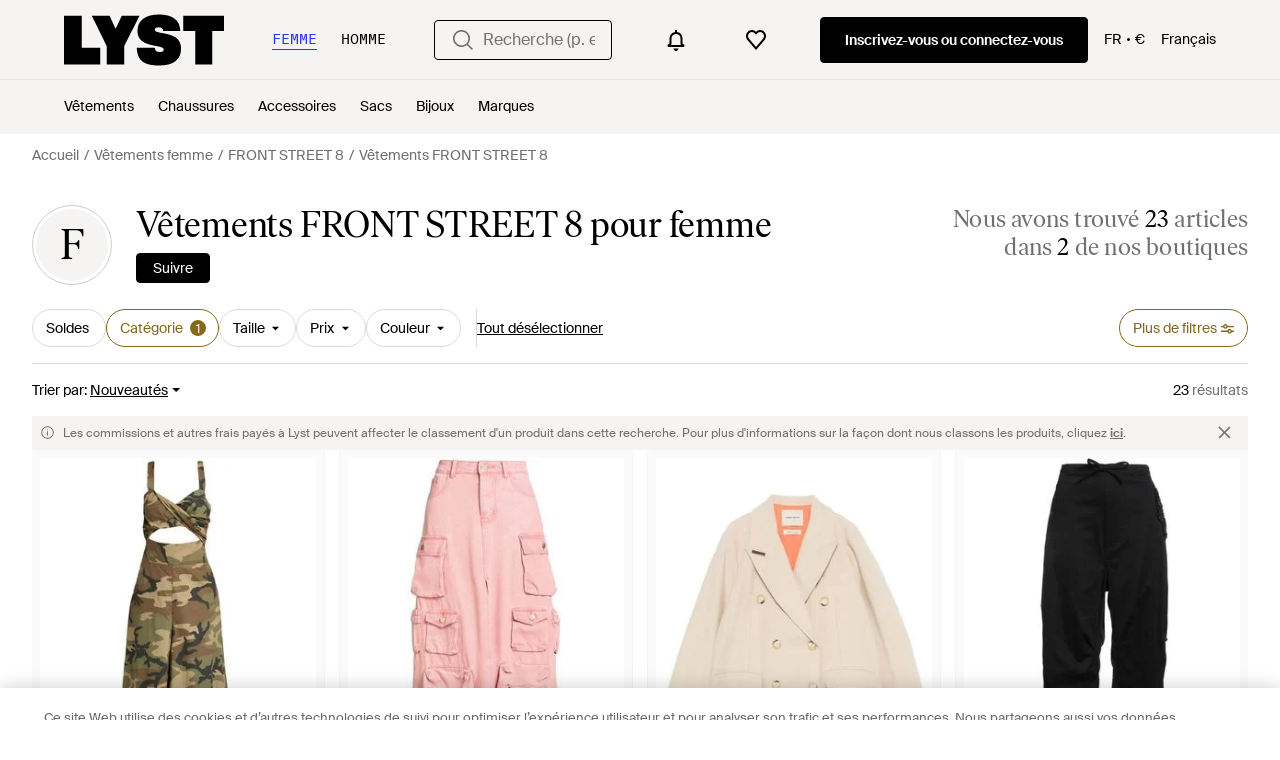

--- FILE ---
content_type: text/html; charset=utf-8
request_url: https://www.lyst.com/fr-fr/parcourir/vetements-front-street-8/
body_size: 54119
content:
<!DOCTYPE html>

<html lang="fr" class="no-js">
    <head>
        <meta charset="utf-8">
        <meta http-equiv="X-UA-Compatible" content="IE=edge,chrome=1" />

        <meta http-equiv="x-dns-prefetch-control" content="on">

        <link rel="preconnect" href="//static.lystit.com">
        <link rel="dns-prefetch" href="//static.lystit.com">

        <link rel="preconnect" href="//cdna.lystit.com">
        <link rel="dns-prefetch" href="//cdna.lystit.com">

        <link rel="preconnect" href="//googleads.g.doubleclick.net">
        <link rel="dns-prefetch" href="//googleads.g.doubleclick.net">

        <link rel="preconnect" href="//www.googleadservices.com">
        <link rel="dns-prefetch" href="//www.googleadservices.com">

        <link rel="preconnect" href="//js-agent.newrelic.com">
        <link rel="dns-prefetch" href="//js-agent.newrelic.com">

        <link rel="preconnect" href="//www.google-analytics.com">
        <link rel="dns-prefetch" href="//www.google-analytics.com">

        <link rel="preconnect" href="//sc-static.net">
        <link rel="dns-prefetch" href="//sc-static.net">

        <meta name="viewport" content="width=device-width, initial-scale=1.0, maximum-scale=1.0, user-scalable=no">
        <meta name="clarity-site-verification" content="a378d40e-9008-4acf-87d9-abe1558a9f7a"/>
        
        
    <link rel="preload" as="image" href="https://cdna.lystit.com/300/375/tr/photos/yoox/6d3a1107/front-street-8-Verde-militare-Tuta-Intera.jpeg">
<link rel="preload" as="image" href="https://cdna.lystit.com/300/375/tr/photos/yoox/0004f788/front-street-8-Pink-Denim-Skirts.jpeg">


        
        <link rel="preload" href="https://static.lystit.com/static/n/fonts/IvarSoft-Regular.cbdf0bdd682f7a133fb3.woff2" as="font" type="font/woff2" crossorigin>
        <link rel="preload" href="https://static.lystit.com/static/n/fonts/SuisseIntl-Regular-WebS.7328f724fa58bdc7a3a7.woff2" as="font" type="font/woff2" crossorigin>

        <script>var dc=document.documentElement.classList;dc.remove("no-js");dc.add("js")</script>

        
            
                <link rel="alternate" hreflang="en-us" href="https://www.lyst.com/shop/front-street-8-clothing/" />
            
                <link rel="alternate" hreflang="en-gb" href="https://www.lyst.co.uk/shop/front-street-8-clothing/" />
            
                <link rel="alternate" hreflang="en-au" href="https://www.lyst.com/en-au/shop/front-street-8-clothing/" />
            
                <link rel="alternate" hreflang="en-ca" href="https://www.lyst.com/en-ca/shop/front-street-8-clothing/" />
            
                <link rel="alternate" hreflang="fr-fr" href="https://www.lyst.com/fr-fr/parcourir/vetements-front-street-8/" />
            
                <link rel="alternate" hreflang="it-it" href="https://www.lyst.com/it-it/scopri-ora/abbigliamento-front-street-8/" />
            
                <link rel="alternate" hreflang="de-de" href="https://www.lyst.com/de-de/shoppen/front-street-8-bekleidung/" />
            
                <link rel="alternate" hreflang="es-es" href="https://www.lyst.com/es-es/comprar/ropa-front-street-8/" />
            
                <link rel="alternate" hreflang="ja-jp" href="https://www.lyst.com/ja-jp/%E3%82%B7%E3%83%A7%E3%83%83%E3%83%94%E3%83%B3%E3%82%B0/front-street-8-%E6%B4%8B%E6%9C%8D/" />
            
                <link rel="alternate" hreflang="nl-nl" href="https://www.lyst.com/nl-nl/shoppen/front-street-8-kleding/" />
            
                <link rel="alternate" hreflang="de-at" href="https://www.lyst.com/de-at/shoppen/front-street-8-bekleidung/" />
            
                <link rel="alternate" hreflang="x-default" href="https://www.lyst.com/shop/front-street-8-clothing/" />
            
        

        <title>Vêtements FRONT STREET 8 pour femme | Réductions en ligne jusqu&#39;à 32 % | Lyst</title>

        

        

        <link type="text/css" href="https://static.lystit.com/static/n/web/css/feeds.59a1296f5d07c898d8f6.css" rel="stylesheet" media="all" />

        <meta name="theme-color" content="#000000">
        

        
        
            <meta name="description" content="Découvrez les Vêtements FRONT STREET 8 femme. 23 articles en promotion à partir de 22 €. La plus grande sélection de nouveautés et d&#39;offres seulement sur Lyst.com. Livraison et retours gratuits disponibles." >
        
    

        
            
        

        <meta property="fb:app_id" content="152784791451625">
        
        <meta property="al:web:should_fallback" content="false">
        
        

        <link rel="icon" href="/favicon.ico">
        
            <link rel="apple-touch-icon-precomposed" sizes="152x152" href="/apple-touch-icon-152x152.png">
            <link rel="apple-touch-icon-precomposed" sizes="120x120" href="/apple-touch-icon-120x120.png">
        


        <link rel="search" type="application/opensearchdescription+xml" href="//static.lystit.com/static/n/misc/opensearch.378670c460bd.xml" title="Lyst">

        
        
            <link rel="canonical" href="https://www.lyst.com/fr-fr/parcourir/vetements-front-street-8/">
        

        <!-- NR sampled --> 

        
    
            
<script>
    
    var Lyst = {
        data:{"pageType": "feed", "pageSubType": "designer_type", "features": {"seo_block_bots_navigation": false, "mg_show_tax_included_label": true, "checkp_address_lookup": false, "eac_desktop_product_card_signup_block": false, "web_enable_core_web_vitals_reporting": false, "web_membership_treatment": false, "web_membership_treatment_desktop": false, "show_size_picker_on_pdp": false, "cw_high_level_categories": false, "beam_index_nav_item": false, "beam_checkout_storefronts": true, "cw_show_gallery_on_left": false, "seo_higher_resolution_pdp_images_uk": false, "act_new_arrivals_on_product_cards": false, "act_show_sale_discount": false, "seo_obfuscate_lead_link": false, "crm_signup_modal_on_editorial_and_curated_collections": true, "mg_wishlist_tooltip_experiment": false, "deep_affiliate_experiment_phase_1": false, "cw_analytics_sendbeacon": false, "mex_order_history": false, "seo_enable_relevant_feed_filters": true, "seo_category_size_feeds": false, "cw_feedback_banner": false, "seo_more_like_this_in_product_cards": false, "act_sticky_feed_filters": "control", "act_sticky_navbar": false, "act_show_second_image_on_hover": false, "beam_editorial_content_in_feeds_v1": false, "act_popular_pills_designer_type_feed": false, "act_popular_pills_designer_category_feed": false}, "cfbs": "0", "feedType": "DESIGNER_SHOP", "isCount": 11, "oosCount": 12, "noindexReason": "", "pageViewAnalytics": {"feed_designer_slug": "front-street-8", "feed_category": null, "feed_subcategory": null}, "feedPopularCategories": null},
        environment: {"publicUrl": "https://www.lyst.com/", "country": "FR", "csrftoken": "qwl6pH0csEFZpZ3ZKHQHEmVhA5fUm90U2NhhO1zo7eoQrtTZfgOBsjDQCJJ6Ldqm", "geoip_country": "US", "eu_geoip_country": false, "showOmnibusPages": true, "language": "fr-fr", "languageWithoutCountry": "fr", "domainDefaultLanguageIsEnglish": false, "forceShowEnglishOnlyFeatures": false, "urlPatterns": {"productPageRegex": "^/?fr-fr/(accessoires|chaussures|vetements|maison|bijoux|sacs)/([%-\\w]+)(?:/grp)?/$", "searchPage": "fr-fr/recherche", "signupPageRegex": "^/?fr-fr/(account)/(register|login)/$", "rothkoEndpoint": "/fr-fr/api/rothko/", "helpContactUs": "/fr-fr/aide/nous-contacter/", "about": "/fr-fr/%C3%A0-propos/", "careers": "/fr-fr/emplois/", "exploreFeed": "/fr-fr/explore/", "helpCentreHomepage": "https://help.lyst.com/hc/change_language/fr-fr?return_to=/hc/fr-fr", "helpTermsAndConditions": "/fr-fr/aide/conditions-generales/", "helpPrivacyPolicy": "/fr-fr/aide/politique-de-confidentialite/", "helpIntellectualProperty": "/fr-fr/aide/propriete-intellectuelle/", "helpProductRanking": "/fr-fr/aide/informations-sur-le-classement-des-produits/", "helpPrivateSellers": "/fr-fr/aide/acheter-a-des-particuliers/", "helpCookiePolicy": "/fr-fr/aide/politique-de-cookies/", "helpS172Statement": "/fr-fr/aide/s172-declaration/", "helpModernSlaveryStatement": "/fr-fr/aide/declaration-esclavage-moderne/", "helpResponsibleSourcing": "/fr-fr/aide/approvisionnement-responsable/", "helpCodeOfConduct": "/fr-fr/aide/code-de-conduite/", "helpShoppingOnLyst": "/fr-fr/aide/achats-sur-lyst/", "partnerContact": "/fr-fr/partenaires/", "sitemapsAllCategories": "/fr-fr/plan-du-site/categories/", "articleIndex": "/articles/", "authLogin": "/fr-fr/account/login/", "register": "/fr-fr/account/register/"}, "productNamesToTypes": {"Clothing": "A", "Shoes": "S", "Accessories": "R", "Bags": "B", "Jewelry": "J", "Home": "H"}, "currentTranslationsFilesPaths": {"django": {"path": "../locale/fr/LC_MESSAGES/django.json", "versionName": "fr_django_c22a572ff4813e4c29e0d53319954755d41120d4f0c11a845e510c8d3f94e3bb.zip"}, "djangojs": {"path": "../locale/fr/LC_MESSAGES/djangojs.json", "versionName": "fr_djangojs_f61a28bbb88d9c318c315ec8bc2f2a16a074ab23915587907c626cfd8566dacb.zip"}}, "gaUaAccount": "UA-5946484-12", "agifAnalyticsUrl": "//api.ldnlyap.com/lyst.gif", "analyticsCookieVersion": 1, "currencyProps": {"currencyCode": "EUR", "currencySymbol": "€", "currencyIndicator": "€", "currencyDecimalPlaces": 2, "priceWithCurrencySymbolFormat": "{price} {currency_symbol}", "priceWithCurrencySymbolFormatInItempropSpans": "\u003cspan {price_span_props}\u003e{price}\u003c/span\u003e\u003cspan {currency_symbol_span_props}\u003e\u0026nbsp;{currency_symbol}\u003c/span\u003e"}, "gaVariables": {"dimension12": "feed", "dimension19": "designer_type", "contentGroup1": "feed", "dimension2": "Visitor"}, "userName": null, "userLoggedIn": false, "userIsStaff": false, "userSignedInStatus": "no", "userSlug": null, "userAvatar": null, "lystId": null, "userId": null, "ja4": "t13d1515h2_8daaf6152771_de4a06bb82e3", "userGender": "F", "facebookAppId": "152784791451625", "channelUrl": "https://www.lyst.com/facebook-channel.html", "ipAddress": "18.217.5.74", "asn": "16509", "pageViewId": "f237ad67-8c09-4303-9b1d-15069f26ec9c", "timestamp_ms": 1768884855498, "messages": [], "disable_third_party_js": false, "s4lFeedTooltip": true, "lifeCycleStage": "prospecting", "trafficSource": "", "firstTimeLogin": false, "heimdallFlags": [], "release": null, "release_sha": "b20eeef47a1c5131bcb7348585d0436430f84a81", "cfbs": "1", "cfvb": "false", "cookieVersions": {"advertisement": 1, "analytics": 1, "customization": 1, "personalizedAds": 1}, "webToAppCpi": {"Web to App - Signup touchpoint - S4L": 1.51, "Web to App - Feed - Product card click": 1.16, "Web to App - In Stock PDP - Hard block Shop Now button": 0.93, "Web to App - Feed - Show More Button": 1.43, "Web to App - In Stock PDP - General": 6.07, "Web to App - In Stock PDP - Shop Now button": 0.07, "Web to App - Out of Stock PDP - Show More Button": 0.52, "Web to App - In Stock PDP - Show More Button": 1.71, "Email to App - Footer": 0.0, "Web to App - Feed - General": 1.16, "Web to App - Out of Stock PDP - General": 3.02, "Web to App - Show More Button": 0.47, "Web to App - Footer": 0.0, "Web to App - Designer Updates": 1.36, "Web to App - In Stock PDP - Hard Block Shop Now button": 1.02, "Web to App - Homepage - General": 0.76, "Web to App - CSS Lead Return - General": 0.67, "Web to App - In Stock PDP - Related Products click": 1.26, "Web to App - In Stock PDP - Gallery module": 0.88}, "isPlaCampaign": false, "activeWebToAppBanners": [], "activeWebToAppBlocks": {"mg_block_shop_now_is_pdp": true}, "sentryDsn": "https://b6ece805320344ec94ba8a83af8c0a89@o418110.ingest.sentry.io/5785760", "sentryEnvironment": "production", "stripePublicApiKey": "pk_live_51Q2xVUDtmmbjjCND5SeI9d9H1XhwVir0KnTGvTiw0lxgO4bfl6DrfcYslQ7mJp4j7IzMlShNCgb56L1o6Gad4hDA00yqG02MTt", "stripeCountry": "GB", "brazeApiKey": "24757017-b134-4516-93ad-4c502974d478", "paidSessionId": null, "allowAppCampaignBasedOnIosVersion": false, "allowAppCampaignBasedOnAndroidVersion": false, "snapchatHash": null, "contactUsForm": "https://help.lyst.com/hc/change_language/fr-fr?return_to=/hc/fr-fr/requests/new", "isSignUp": false, "deviceFamily": "desktop", "debug": false, "enableApplePay": true}
    };

    (function (data) {
        try {
            var name = data.pageType + (data.pageSubType ? '/' + data.pageSubType : '');

            if (name) {
                NREUM.setPageViewName(name);
            }
            if (data.cfbs) {
                NREUM.setCustomAttribute('cfbs', data.cfbs);
            }
        }
        catch (e) {}
    })(Lyst.data);
</script>

<script>
    function loadCatalog(data) {
        var django = this.django || (this.django = {});
        django.translationsCatalog = data;
    }

    function translationsError(event, error) {
        // TODO: do something with event/error
        NREUM && NREUM.noticeError('Translations Failed!')
    }
</script>


<script type="text/javascript" src="https://static.lystit.com/static/n/web/script/runtime.d97b5766c592f6d5d53b.js" defer crossorigin></script>
<script type="text/javascript" src="https://static.lystit.com/static/n/web/script/feeds.32d779a896f158842d01.js" defer crossorigin></script>

<script type="text/javascript" onerror="translationsError(event, error)" src="/fr-fr/i18n/jsoni18n.js?bundle_ids=feeds.js,runtime.js&version=fr_djangojs_f61a28bbb88d9c318c315ec8bc2f2a16a074ab23915587907c626cfd8566dacb.zip&bundle_hash=2ff541e1740b46d9e2d03e7baeefd0864807d83b"></script>
        
    
    <script type="application/ld+json">
        {"@context": "https://schema.org/", "@type": "ItemList", "itemListElement": [{"@type": "ListItem", "item": {"@type": "Product", "name": "FRONT STREET 8 Combinaison Entière", "url": "https://www.lyst.fr/fr-fr/vetements/front-street-8-combinaison-entiere/", "offers": {"@type": "Offer", "priceCurrency": "EUR", "price": "121.00", "itemCondition": "https://schema.org/NewCondition", "availability": "https://schema.org/InStock", "url": "https://www.lyst.fr/fr-fr/vetements/front-street-8-combinaison-entiere/"}, "image": ["https://cdna.lystit.com/photos/yoox/6d3a1107/front-street-8-Verde-militare-Tuta-Intera.jpeg", "https://cdna.lystit.com/photos/yoox/e77836ea/front-street-8-Verde-militare-Tuta-Intera.jpeg"]}, "position": 1}, {"@type": "ListItem", "item": {"@type": "Product", "name": "FRONT STREET 8 Jupe En Jean", "url": "https://www.lyst.fr/fr-fr/vetements/front-street-8-jupe-en-jean-2/", "offers": {"@type": "Offer", "priceCurrency": "EUR", "price": "85.00", "itemCondition": "https://schema.org/NewCondition", "availability": "https://schema.org/InStock", "priceSpecification": {"@type": "UnitPriceSpecification", "price": "99.00", "priceCurrency": "EUR", "priceType": "https://schema.org/ListPrice"}, "url": "https://www.lyst.fr/fr-fr/vetements/front-street-8-jupe-en-jean-2/"}, "image": ["https://cdna.lystit.com/photos/yoox/0004f788/front-street-8-Pink-Denim-Skirts.jpeg", "https://cdna.lystit.com/photos/yoox/f825fe46/front-street-8-pink-Jupe-En-Jean.jpeg"]}, "position": 2}, {"@type": "ListItem", "item": {"@type": "Product", "name": "FRONT STREET 8 Blazer À Empiècements", "url": "https://www.lyst.fr/fr-fr/vetements/front-street-8-blazer-a-empiecements/", "offers": {"@type": "Offer", "priceCurrency": "EUR", "price": "291.00", "itemCondition": "https://schema.org/NewCondition", "availability": "https://schema.org/InStock", "url": "https://www.lyst.fr/fr-fr/vetements/front-street-8-blazer-a-empiecements/"}, "image": ["https://cdna.lystit.com/photos/farfetch/1a20b30d/front-street-8-neutrals-Panelled-Blazer.jpeg", "https://cdna.lystit.com/photos/farfetch/84eeee22/front-street-8-toni-neutri-Panelled-Blazer.jpeg", "https://cdna.lystit.com/photos/farfetch/6c9c3ca3/front-street-8-toni-neutri-Panelled-Blazer.jpeg"]}, "position": 3}, {"@type": "ListItem", "item": {"@type": "Product", "name": "FRONT STREET 8 Pantalon", "url": "https://www.lyst.fr/fr-fr/vetements/front-street-8-pantalon-13/", "offers": {"@type": "Offer", "priceCurrency": "EUR", "price": "54.00", "itemCondition": "https://schema.org/NewCondition", "availability": "https://schema.org/InStock", "priceSpecification": {"@type": "UnitPriceSpecification", "price": "59.00", "priceCurrency": "EUR", "priceType": "https://schema.org/ListPrice"}, "url": "https://www.lyst.fr/fr-fr/vetements/front-street-8-pantalon-13/"}, "image": ["https://cdna.lystit.com/photos/yoox/42992b9b/front-street-8-black-Hose.jpeg", "https://cdna.lystit.com/photos/yoox/498c806e/front-street-8-black-Hose.jpeg"]}, "position": 4}, {"@type": "ListItem", "item": {"@type": "Product", "name": "FRONT STREET 8 Manteau long et trench", "url": "https://www.lyst.fr/fr-fr/vetements/front-street-8-manteau-long-et-trench-1/", "offers": {"@type": "Offer", "priceCurrency": "EUR", "price": "202.00", "itemCondition": "https://schema.org/NewCondition", "availability": "https://schema.org/InStock", "url": "https://www.lyst.fr/fr-fr/vetements/front-street-8-manteau-long-et-trench-1/"}, "image": ["https://cdna.lystit.com/photos/yoox/be1450b9/front-street-8-Beige-Overcoats-Trench-Coats.jpeg", "https://cdna.lystit.com/photos/yoox/b5938f79/front-street-8-Beige-Overcoats-Trench-Coats.jpeg"]}, "position": 5}, {"@type": "ListItem", "item": {"@type": "Product", "name": "FRONT STREET 8 Veste et Blouson", "url": "https://www.lyst.fr/fr-fr/vetements/front-street-8-blouson-19/", "offers": {"@type": "Offer", "priceCurrency": "EUR", "price": "67.00", "itemCondition": "https://schema.org/NewCondition", "availability": "https://schema.org/InStock", "priceSpecification": {"@type": "UnitPriceSpecification", "price": "98.00", "priceCurrency": "EUR", "priceType": "https://schema.org/ListPrice"}, "url": "https://www.lyst.fr/fr-fr/vetements/front-street-8-blouson-19/"}, "image": ["https://cdna.lystit.com/photos/yoox/e930267b/front-street-8-Cammello-Giacca-Giubbotto.jpeg", "https://cdna.lystit.com/photos/yoox/cea3446f/front-street-8-Cammello-Giacca-Giubbotto.jpeg"]}, "position": 6}, {"@type": "ListItem", "item": {"@type": "Product", "name": "FRONT STREET 8 Pantalon en jean", "url": "https://www.lyst.fr/fr-fr/vetements/front-street-8-pantalon-en-jean-2/", "offers": {"@type": "Offer", "priceCurrency": "EUR", "price": "22.00", "itemCondition": "https://schema.org/NewCondition", "availability": "https://schema.org/InStock", "priceSpecification": {"@type": "UnitPriceSpecification", "price": "32.00", "priceCurrency": "EUR", "priceType": "https://schema.org/ListPrice"}, "url": "https://www.lyst.fr/fr-fr/vetements/front-street-8-pantalon-en-jean-2/"}, "image": ["https://cdna.lystit.com/photos/yoox/af52ce2a/front-street-8-Pink-Jeans-Cotton.jpeg", "https://cdna.lystit.com/photos/yoox/ed26b55c/front-street-8-Pink-Jeans-Cotton.jpeg"]}, "position": 7}, {"@type": "ListItem", "item": {"@type": "Product", "name": "FRONT STREET 8 Pantalon en jean", "url": "https://www.lyst.fr/fr-fr/vetements/front-street-8-jean-raccourci-2/", "offers": {"@type": "Offer", "priceCurrency": "EUR", "price": "22.00", "itemCondition": "https://schema.org/NewCondition", "availability": "https://schema.org/InStock", "priceSpecification": {"@type": "UnitPriceSpecification", "price": "28.00", "priceCurrency": "EUR", "priceType": "https://schema.org/ListPrice"}, "url": "https://www.lyst.fr/fr-fr/vetements/front-street-8-jean-raccourci-2/"}, "image": ["https://cdna.lystit.com/photos/yoox/ff45a76b/front-street-8-Blue-Jeans-Cotton.jpeg", "https://cdna.lystit.com/photos/yoox/3ead6ca6/front-street-8-Blue-Jeans-Cotton.jpeg"]}, "position": 8}, {"@type": "ListItem", "item": {"@type": "Product", "name": "FRONT STREET 8 Veste et Blouson", "url": "https://www.lyst.fr/fr-fr/vetements/front-street-8-veste/", "offers": {"@type": "Offer", "priceCurrency": "EUR", "price": "69.00", "itemCondition": "https://schema.org/NewCondition", "availability": "https://schema.org/InStock", "priceSpecification": {"@type": "UnitPriceSpecification", "price": "84.00", "priceCurrency": "EUR", "priceType": "https://schema.org/ListPrice"}, "url": "https://www.lyst.fr/fr-fr/vetements/front-street-8-veste/"}, "image": ["https://cdna.lystit.com/photos/yoox/3ec781a2/front-street-8-Pink-Jackets.jpeg", "https://cdna.lystit.com/photos/yoox/0e9dac5c/front-street-8-Pink-Jacket-Cotton.jpeg"]}, "position": 9}, {"@type": "ListItem", "item": {"@type": "Product", "name": "FRONT STREET 8 Chemise En Jean À Appliqué Floral", "url": "https://www.lyst.fr/fr-fr/vetements/front-street-8-chemise-en-jean-a-applique-floral/", "offers": {"@type": "Offer", "priceCurrency": "EUR", "price": "320.00", "itemCondition": "https://schema.org/NewCondition", "availability": "https://schema.org/OutOfStock", "url": "https://www.lyst.fr/fr-fr/vetements/front-street-8-chemise-en-jean-a-applique-floral/"}, "image": ["https://cdna.lystit.com/photos/farfetch/837c4a70/front-street-8-blue-Floral-Applique-Denim-Shirt.jpeg", "https://cdna.lystit.com/photos/farfetch/333875bf/front-street-8-blue-Floral-Applique-Denim-Shirt.jpeg", "https://cdna.lystit.com/photos/farfetch/f629c82f/front-street-8-blue-Floral-Applique-Denim-Shirt.jpeg"]}, "position": 10}, {"@type": "ListItem", "item": {"@type": "Product", "name": "FRONT STREET 8 Veste À Boutonnière Croisée", "url": "https://www.lyst.fr/fr-fr/vetements/front-street-8-veste-a-boutonniere-croisee/", "offers": {"@type": "Offer", "priceCurrency": "EUR", "price": "546.00", "itemCondition": "https://schema.org/NewCondition", "availability": "https://schema.org/OutOfStock", "url": "https://www.lyst.fr/fr-fr/vetements/front-street-8-veste-a-boutonniere-croisee/"}, "image": ["https://cdna.lystit.com/photos/farfetch/b68e8b6d/front-street-8-grey-Applique-Detail-Double-Breasted-Jacket.jpeg", "https://cdna.lystit.com/photos/farfetch/0bc77c64/front-street-8-grey-Applique-Detail-Double-Breasted-Jacket.jpeg", "https://cdna.lystit.com/photos/farfetch/a6844998/front-street-8-grey-Applique-Detail-Double-Breasted-Jacket.jpeg"]}, "position": 11}, {"@type": "ListItem", "item": {"@type": "Product", "name": "FRONT STREET 8 Caban À Boutonnière Croisée", "url": "https://www.lyst.fr/fr-fr/vetements/front-street-8-caban-a-boutonniere-croisee/", "offers": {"@type": "Offer", "priceCurrency": "EUR", "price": "393.00", "itemCondition": "https://schema.org/NewCondition", "availability": "https://schema.org/OutOfStock", "url": "https://www.lyst.fr/fr-fr/vetements/front-street-8-caban-a-boutonniere-croisee/"}, "image": ["https://cdna.lystit.com/photos/farfetch/8e11f6f7/front-street-8-brown-Double-Breasted-Peacoat.jpeg", "https://cdna.lystit.com/photos/farfetch/8a1486fb/front-street-8-brown-Double-Breasted-Peacoat.jpeg", "https://cdna.lystit.com/photos/farfetch/b0f5c744/front-street-8-brown-Double-Breasted-Peacoat.jpeg"]}, "position": 12}, {"@type": "ListItem", "item": {"@type": "Product", "name": "FRONT STREET 8 Blazer À Patch Brodé", "url": "https://www.lyst.fr/fr-fr/vetements/front-street-8-blazer-a-patch-brode/", "offers": {"@type": "Offer", "priceCurrency": "EUR", "price": "413.00", "itemCondition": "https://schema.org/NewCondition", "availability": "https://schema.org/OutOfStock", "url": "https://www.lyst.fr/fr-fr/vetements/front-street-8-blazer-a-patch-brode/"}, "image": ["https://cdna.lystit.com/photos/farfetch/b6769e0e/front-street-8-brown-Single-Breasted-Embroidered-Patch-Blazer.jpeg", "https://cdna.lystit.com/photos/farfetch/b10c5a4f/front-street-8-brown-Single-Breasted-Embroidered-Patch-Blazer.jpeg", "https://cdna.lystit.com/photos/farfetch/4cd8c47c/front-street-8-brown-Single-Breasted-Embroidered-Patch-Blazer.jpeg"]}, "position": 13}, {"@type": "ListItem", "item": {"@type": "Product", "name": "FRONT STREET 8 Sweat-Shirt", "url": "https://www.lyst.fr/fr-fr/vetements/front-street-8-sweat-shirt-1/", "offers": {"@type": "Offer", "priceCurrency": "EUR", "price": "53.00", "itemCondition": "https://schema.org/NewCondition", "availability": "https://schema.org/OutOfStock", "priceSpecification": {"@type": "UnitPriceSpecification", "price": "57.00", "priceCurrency": "EUR", "priceType": "https://schema.org/ListPrice"}, "url": "https://www.lyst.fr/fr-fr/vetements/front-street-8-sweat-shirt-1/"}, "image": ["https://cdna.lystit.com/photos/yoox/858c65db/front-street-8-Grey-Platinum-Sweatshirt-Cotton-Polyester.jpeg", "https://cdna.lystit.com/photos/yoox/9d244ead/front-street-8-Platinum-Sweatshirt-Cotton-Polyester.jpeg"]}, "position": 14}, {"@type": "ListItem", "item": {"@type": "Product", "name": "FRONT STREET 8 Manteau Long", "url": "https://www.lyst.fr/fr-fr/vetements/front-street-8-manteau-long-87/", "offers": {"@type": "Offer", "priceCurrency": "EUR", "price": "279.00", "itemCondition": "https://schema.org/NewCondition", "availability": "https://schema.org/OutOfStock", "url": "https://www.lyst.fr/fr-fr/vetements/front-street-8-manteau-long-87/"}, "image": ["https://cdna.lystit.com/photos/yoox/5cdb450c/front-street-8-Black-Coat-Wool-Cotton.jpeg", "https://cdna.lystit.com/photos/yoox/be074aea/front-street-8-Black-Coat-Wool-Cotton.jpeg"]}, "position": 15}, {"@type": "ListItem", "item": {"@type": "Product", "name": "FRONT STREET 8 Manteau Long Et Trench", "url": "https://www.lyst.fr/fr-fr/vetements/front-street-8-manteau-long-et-trench-3/", "offers": {"@type": "Offer", "priceCurrency": "EUR", "price": "219.00", "itemCondition": "https://schema.org/NewCondition", "availability": "https://schema.org/OutOfStock", "url": "https://www.lyst.fr/fr-fr/vetements/front-street-8-manteau-long-et-trench-3/"}, "image": ["https://cdna.lystit.com/photos/yoox/7562a4ba/front-street-8-Green-Military-Overcoat-Trench-Coat-Cotton-Polyester.jpeg", "https://cdna.lystit.com/photos/yoox/d7c7001a/front-street-8-Green-Military-Overcoat-Trench-Coat-Cotton-Polyester.jpeg"]}, "position": 16}, {"@type": "ListItem", "item": {"@type": "Product", "name": "FRONT STREET 8 Mouton Et Fourrure Synthétique", "url": "https://www.lyst.fr/fr-fr/vetements/front-street-8-mouton-et-fourrure-synthetique/", "offers": {"@type": "Offer", "priceCurrency": "EUR", "price": "469.00", "itemCondition": "https://schema.org/NewCondition", "availability": "https://schema.org/OutOfStock", "url": "https://www.lyst.fr/fr-fr/vetements/front-street-8-mouton-et-fourrure-synthetique/"}, "image": ["https://cdna.lystit.com/photos/yoox/3cb0fe5d/front-street-8-black-Borreguito-Y-Pelo-Ecologico.jpeg", "https://cdna.lystit.com/photos/yoox/59c9a6a7/front-street-8-black-Borreguito-Y-Pelo-Ecologico.jpeg"]}, "position": 17}, {"@type": "ListItem", "item": {"@type": "Product", "name": "FRONT STREET 8 Sweat-shirt", "url": "https://www.lyst.fr/fr-fr/vetements/front-street-8-sweat-shirt/", "offers": {"@type": "Offer", "priceCurrency": "EUR", "price": "61.00", "itemCondition": "https://schema.org/NewCondition", "availability": "https://schema.org/OutOfStock", "url": "https://www.lyst.fr/fr-fr/vetements/front-street-8-sweat-shirt/"}, "image": ["https://cdna.lystit.com/photos/yoox/f1f1c75d/front-street-8-black-Felpa.jpeg", "https://cdna.lystit.com/photos/yoox/daf301da/front-street-8-black-Felpa.jpeg"]}, "position": 18}, {"@type": "ListItem", "item": {"@type": "Product", "name": "FRONT STREET 8 Manteau long", "url": "https://www.lyst.fr/fr-fr/vetements/front-street-8-manteau-long-86/", "offers": {"@type": "Offer", "priceCurrency": "EUR", "price": "153.00", "itemCondition": "https://schema.org/NewCondition", "availability": "https://schema.org/OutOfStock", "priceSpecification": {"@type": "UnitPriceSpecification", "price": "187.00", "priceCurrency": "EUR", "priceType": "https://schema.org/ListPrice"}, "url": "https://www.lyst.fr/fr-fr/vetements/front-street-8-manteau-long-86/"}, "image": ["https://cdna.lystit.com/photos/yoox/80b2bfd4/front-street-8-Beige-Camel-Coat-Polyester-Polyamide-Elastane.jpeg", "https://cdna.lystit.com/photos/yoox/7726cda3/front-street-8-Beige-Camel-Coat-Polyester-Polyamide-Elastane.jpeg"]}, "position": 19}, {"@type": "ListItem", "item": {"@type": "Product", "name": "FRONT STREET 8 Manteau long", "url": "https://www.lyst.fr/fr-fr/vetements/front-street-8-manteau-long-78/", "offers": {"@type": "Offer", "priceCurrency": "EUR", "price": "62.00", "itemCondition": "https://schema.org/NewCondition", "availability": "https://schema.org/OutOfStock", "url": "https://www.lyst.fr/fr-fr/vetements/front-street-8-manteau-long-78/"}, "image": ["https://cdna.lystit.com/photos/yoox/3b3b697d/front-street-8-Cammello-Cappotto.jpeg", "https://cdna.lystit.com/photos/yoox/a5f2b8f1/front-street-8-Beige-Camel-Coat-Polyester.jpeg"]}, "position": 20}, {"@type": "ListItem", "item": {"@type": "Product", "name": "FRONT STREET 8 Pantalon", "url": "https://www.lyst.fr/fr-fr/vetements/front-street-8-pantalon-5/", "offers": {"@type": "Offer", "priceCurrency": "EUR", "price": "36.00", "itemCondition": "https://schema.org/NewCondition", "availability": "https://schema.org/OutOfStock", "priceSpecification": {"@type": "UnitPriceSpecification", "price": "54.00", "priceCurrency": "EUR", "priceType": "https://schema.org/ListPrice"}, "url": "https://www.lyst.fr/fr-fr/vetements/front-street-8-pantalon-5/"}, "image": ["https://cdna.lystit.com/photos/yoox/7bc45d0c/front-street-8-Vert-militaire-Pantalon.jpeg", "https://cdna.lystit.com/photos/yoox/6f1b0ddd/front-street-8-Vert-militaire-Pantalon.jpeg"]}, "position": 21}], "numberOfItems": 21}
    </script>



        
        

        <!-- OneTrust Cookies Consent Notice start -->
        <script src="https://cdn-ukwest.onetrust.com/scripttemplates/otSDKStub.js" data-document-language="true" type="text/javascript" charset="UTF-8" data-domain-script="9d3a5bf6-8dc4-47a7-9d78-e3449099918b" ></script>
        <script type="text/javascript">
        function OptanonWrapper() {
            // We trigger this OneTrustIsLoaded event here once the OneTrust script is fully loaded.
            // This allows us to apply our logic on top of OneTrust such as sending our own analytics or other
            // extra piece of logic when the cookies have been udpated using the OneTrust interface for example.
            const event = new Event("OneTrustIsLoaded");
            window.dispatchEvent(event);
        }
        </script>
        <!-- OneTrust Cookies Consent Notice end -->
        
        
    </head>
    <body is="lyst-app"
          class="lyst-app
                 
                     feed 
                 
                 
                 
                 ">
    

    <div class="icon-sprite-map">
        
<svg xmlns="http://www.w3.org/2000/svg" xmlns:xlink="http://www.w3.org/1999/xlink">
    <defs>

        <symbol viewBox="0 0 24 24" fill="none" id="warning-icon">
            <path fill-rule="evenodd" clip-rule="evenodd"
                d="M2 21 12 3l10 18H2Zm2.55-1.5L12 6.089 19.45 19.5H4.55Zm8.2-3V18h-1.5v-1.5h1.5Zm0-5.5v4.5h-1.5V11h1.5Z"
                fill="currentColor" />
        </symbol>

        <symbol viewBox="0 0 18 21" fill="none" id="account-icon">
            <path fill-rule="evenodd" clip-rule="evenodd"
                d="M6 5.009a3 3 0 1 1 6 0 3 3 0 0 1-6 0Zm3-5a5 5 0 1 0 0 10 5 5 0 0 0 0-10Zm-4 12a5 5 0 0 0-5 5v3h2v-3a3 3 0 0 1 3-3h8a3 3 0 0 1 3 3v3h2v-3a5 5 0 0 0-5-5H5Z"
                fill="currentColor" />
        </symbol>

        <symbol viewBox="0 0 1024 1024" id="lyst-app-icon" preserveAspectRatio="xMidYMid meet">
            <g transform="translate(0.000000,1024.000000) scale(0.100000,-0.100000)" fill="#000000" stroke="none">
                <path
                    d="M440 7785 l0 -2455 1818 2 1817 3 3 833 2 832 -935 0 -935 0 0 16200 1620 -885 0 -885 0 -2455z" />
                <path
                    d="M3170 10237 c0 -2 61 -130 136 -283 75 -153 315 -648 534 -1099 219 -451 491 -1011 604 -1244 l206 -424 0 -929 0 -928 885 0 885 0 0 941 0 940 755 1509 c415 830 755 1512 755 1515 0 3 -399 4 -886 3 l-887 -3 -299 -645 c-164 -354 -302 -648 -306 -652 -4 -4 -143 286 -307 645 l-300 652 -888 3 c-488 1 -887 1 -887 -1z" />
                <path
                    d="M8781 10205 c-402 -146 -723 -413 -895 -744 -63 -123 -105 -242 -137 -391 -31 -145 -34 -501 -5 -655 57 -303 211 -560 441 -736 262 -200 684 -355 1251 -459 383 -70 666 -140 756 -185 l48 -24 0 739 0 740 -22 5 c-13 3 -90 19 -173 36 -235 48 -395 89 -455 118 -110 53 -153 127 -131 227 31 138 142 197 371 197 175 -1 277 -33 366 -115 l44 -41 0 662 0 661 -682 0 -683 -1 -94 -34z" />
                <path
                    d="M7654 6913 c21 -324 85 -586 201 -831 69 -144 140 -246 241 -346 306 -304 754 -462 1434 -505 172 -11 439 -13 587 -5 l123 7 0 704 0 704 -27 -15 c-74 -37 -306 -49 -436 -21 -183 39 -294 156 -320 341 l-11 74 -899 0 -900 0 7 -107z" />
                <path
                    d="M3633 5009 c-873 -54 -1480 -380 -1750 -939 -159 -330 -195 -772 -92 -1150 65 -241 246 -488 464 -636 296 -199 610 -307 1290 -439 315 -61 561 -121 640 -155 168 -73 224 -228 128 -358 -48 -64 -169 -102 -328 -101 -314 0 -492 128 -512 367 l-6 62 -900 -2 -901 -3 2 -65 c10 -290 87 -625 197 -857 131 -277 336 -479 629 -622 67 -33 156 -71 198 -85 l76 -26 1096 0 1096 0 124 46 c229 84 421 206 581 369 191 194 308 407 380 692 30 121 45 267 45 455 0 288 -40 481 -141 678 -193 377 -538 610 -1144 773 -157 43 -333 81 -645 142 -564 109 -676 158 -688 301 -9 110 61 206 175 241 73 22 291 25 373 4 142 -35 234 -113 270 -228 11 -36 20 -80 20 -99 l0 -34 860 0 860 0 -5 58 c-32 323 -84 523 -192 735 -98 191 -219 337 -384 462 -300 226 -673 355 -1169 405 -144 14 -488 19 -647 9z" />
                <path
                    d="M171 4871 c-6 -10 -47 -97 -91 -192 l-80 -173 0 -2253 0 -2253 215 0 215 0 0 926 0 927 760 1513 c418 831 760 1515 760 1518 0 3 -398 6 -885 6 -856 0 -885 -1 -894 -19z" />
                <path
                    d="M6330 4115 l0 -775 593 -2 592 -3 3 -1667 2 -1668 850 0 850 0 2 1668 3 1667 508 3 507 2 0 775 0 775 -1955 0 -1955 0 0 -775z" />
            </g>
        </symbol>

        <symbol viewBox="0 0 28 28" id="basket-icon">
            <g stroke="none" stroke-width="1" fill="none" fill-rule="evenodd">
                <g fill="currentColor" fill-rule="nonzero">
                    <path
                        d="M21,8.62573242 L21,7.5 C21,3.38559685 17.8965362,-8.8817842e-16 14,-8.8817842e-16 C10.1034638,-8.8817842e-16 7,3.38559685 7,7.5 L7,8.62573242 L10,8.62573242 L10,7.5 C10,4.98698616 11.821404,3 14,3 C16.178596,3 18,4.98698616 18,7.5 L18,8.62573242 L21,8.62573242 Z"
                        id="Shape"></path>
                    <path
                        d="M5.896,8 L22.3125837,8 C23.2463788,8 24.0558961,8.64617755 24.2628479,9.55675114 L27.8992689,25.5567511 C28.1440685,26.6338523 27.4693548,27.7054646 26.3922536,27.9502642 C26.2468205,27.9833177 26.0981466,28 25.9490047,28 L2,28 C0.8954305,28 1.07691633e-14,27.1045695 1.0658141e-14,26 C1.0658141e-14,25.840576 0.0190617692,25.6817238 0.0567794338,25.5268258 L3.95277943,9.52682579 C4.17098516,8.63070369 4.97369389,8 5.896,8 Z M6.84160974,11 L3.5,25 L24.5,25 L21.3810318,11 L6.84160974,11 Z"
                        id="Rectangle"></path>
                </g>
            </g>
        </symbol>

        <symbol viewBox="0 0 16 21" id="bell">
            <path
                d="M6.213 18.53c-.04.168-.06.316-.06.506C6.154 20.113 6.989 21 8 21s1.846-.887 1.846-1.964c0-.169-.02-.338-.06-.507H6.214zM16 15.93a.872.872 0 0 0-.19-.454c-.022-.022-1.715-1.905-1.715-6.883 0-3.874-2.54-5.498-4.635-5.996V1.472C9.46.67 8.804 0 8.021 0s-1.46.671-1.46 1.472v1.147c-2.095.498-4.635 2.1-4.635 5.996 0 4.978-1.693 6.861-1.714 6.861a.755.755 0 0 0-.212.455v1.363h16v-1.363z"
                fill="currentColor" fill-rule="evenodd" />
        </symbol>

        <symbol viewBox="0 0 24 24" id="bell-empty">
            <path fill-rule="evenodd" clip-rule="evenodd"
                d="M18 10c0-3.06-2.29-5.585-5.25-5.954V2h-1.5v2.046A6.001 6.001 0 006 10v7.5H4V19h16v-1.5h-2V10zm-1.5 7.5V10a4.5 4.5 0 10-9 0v7.5h9zM12 22a2 2 0 002-2h-4a2 2 0 002 2z"
                fill="currentColor" />
        </symbol>

        <symbol viewBox="0 0 24 24" id="preview-icon">
            <path
                d="M12 14.25C13.5464 14.25 14.8 13.0188 14.8 11.5C14.8 9.98126 13.5464 8.75004 12 8.75004C10.4536 8.75004 9.2 9.98126 9.2 11.5C9.2 13.0188 10.4536 14.25 12 14.25ZM12 15.4286C14.2091 15.4286 16 13.6697 16 11.5C16 9.33035 14.2091 7.57147 12 7.57147C9.79086 7.57147 8 9.33035 8 11.5C8 13.6697 9.79086 15.4286 12 15.4286Z"
                fill="currentColor" fill-rule="evenodd" />
            <path
                d="M3.52058 11.5113C4.13253 12.2289 5.04818 13.1277 6.21285 13.9192C7.78463 14.9875 9.75026 15.8214 12 15.8214C14.2497 15.8214 16.2154 14.9875 17.7871 13.9192C18.9518 13.1277 19.8675 12.2289 20.4794 11.5113C19.8195 10.7611 18.8413 9.841 17.6299 9.04023C16.0231 7.97803 14.0876 7.17857 12 7.17857C9.9124 7.17857 7.97686 7.97803 6.37005 9.04023C5.1587 9.841 4.18051 10.7611 3.52058 11.5113ZM22 11.5C20.8 13.2024 17.12 17 12 17C6.88 17 3.2 13.2024 2 11.5C3.33333 9.66667 7.2 6 12 6C16.8 6 20.6667 9.66667 22 11.5Z"
                fill="currentColor" fill-rule="evenodd" />
        </symbol>

        <symbol viewBox="0 0 28 28" id="cart">
            <path
                d="M13.1124119 3l-3.61313533 7h9.00144683l-3.6131353-7h-1.7751762zm8.5370491 7H28l-2 18H2L0 10h6.35053902L11.2219007 0h5.5561986l4.8713617 10z"
                fill="currentColor" fill-rule="evenodd" />
        </symbol>

        <symbol viewBox="0 0 28 28" id="chevron">
            <path
                d="M20.19238816 17.67695526L11 26.86934342l-3.67695526-3.67695526L16.51543289 14l-6.50644604-6.50644605-2.68594211-2.6859421L11 1.13065657 23.86934342 14l-3.67695526 3.67695526z"
                fill="currentColor" fill-rule="evenodd" />
        </symbol>

        <symbol viewBox="0 0 20 12" id="chevron-thin">
            <path fill-rule="evenodd" clip-rule="evenodd"
                d="M1.25226 0.888787L0 2.12354L8.76811 10.7657L8.76411 10.7697L10.013 12L10.0167 11.9964L10.0203 11.9999L11.2726 10.7652L11.2692 10.7618L20 2.15578L18.7516 0.925464L10.0206 9.53121L1.25226 0.888787Z"
                fill="currentColor" />
        </symbol>

        <symbol viewBox="0 0 9 16" id="chevron-medium">
            <path fill-rule="currentColor" clip-rule="evenodd"
                d="m.727 13.832.808.835 5.657-5.845.003.002L8 7.992l-.002-.003L8 7.987l-.808-.835-.002.002-5.633-5.82-.806.832 5.633 5.82-5.657 5.846Z"
                fill="currentColor" />
            <path
                d="m1.535 14.667-.359.348.36.37.359-.37-.36-.348Zm-.808-.835-.359-.348-.337.348.337.348.36-.348Zm6.465-5.01.36-.348-.36-.371-.36.37.36.349Zm.003.002-.36.348.36.371.36-.371-.36-.348ZM8 7.992l.36.347.336-.347-.337-.348L8 7.992Zm-.002-.003-.36-.347-.336.347.336.348.36-.348ZM8 7.987l.36.348.336-.348-.337-.348L8 7.987Zm-.808-.835.359-.348-.36-.371-.359.371.36.348Zm-.002.002-.36.348.36.371.359-.371-.36-.348Zm-5.633-5.82.359-.348-.36-.371-.359.371.36.348Zm-.806.832-.36-.348-.336.348.337.348.36-.348Zm5.633 5.82.36.348.336-.347-.337-.348-.359.348Zm-4.49 6.333-.807-.835-.719.696.808.835.719-.696Zm4.939-5.845-5.657 5.845.719.696L7.55 9.169l-.718-.695Zm.721.003-.003-.003-.718.695.002.003.719-.695Zm.087-.833-.806.833.72.695.804-.833-.718-.695Zm-.003.693.003.002.718-.695-.002-.002-.719.695Zm.003-.698-.003.003.719.695.002-.002-.718-.696Zm-.808-.14.808.836.718-.696-.808-.835-.718.696Zm.716.003L7.55 7.5l-.719-.696-.002.003.719.695Zm-6.352-5.82 5.633 5.82.719-.695L1.916.986l-.719.695Zm-.086.832.805-.833-.719-.695-.805.832.719.696Zm5.632 5.125-5.632-5.82-.72.695 5.634 5.82.718-.695Zm-5.656 6.54 5.656-5.845-.718-.695-5.657 5.845.719.696Z"
                fill="currentColor" mask="url(#a)" />
        </symbol>

        <symbol viewBox="0 0 20 20" id="clear">
            <circle cx="10" cy="10" r="10" fill="#e0e1e7" />
            <path d="M10 11l-3.4 3.4-1-1L9 10 5.6 6.6l1-1L10 9l3.4-3.4 1 1L11 10l3.4 3.4-1 1L10 11z"
                fill="#707070" />
        </symbol>

        <symbol viewBox="0 0 28 28" id="cross">
            <path
                d="M11.172 14l-3.53-3.53-3.54-3.54L6.928 4.1 14 11.173l7.07-7.07L23.9 6.93 16.827 14l7.07 7.07-2.827 2.83L14 16.827l-7.07 7.07L4.1 21.07 11.173 14z"
                fill="currentColor" fill-rule="evenodd" />
        </symbol>

        <symbol viewBox="0 0 24 24" id="cross-thin" fill="currentColor">
            <path fill-rule="evenodd" clip-rule="evenodd"
                d="m4 3.58 8 8 8-8 1.414 1.414-8 8 8 8L20 22.41l-8-8-8 8-1.414-1.415 8-8-8-8L4 3.58Z"
                fill="currentColor" />
        </symbol>

        <symbol viewBox="0 0 14 14" id="close">
            <path fill-rule="evenodd" clip-rule="evenodd"
                d="M6.381 7 1.75 11.631l.619.62L7 7.618l4.631 4.63.619-.618-4.631-4.63 4.631-4.632-.619-.619L7 6.381l-4.631-4.63-.619.618L6.381 7Z"
                fill="currentColor" />
            <path
                d="m1.75 11.631-.177-.176-.177.176.177.177.177-.177Zm4.631-4.63.177.176L6.735 7l-.177-.177L6.381 7ZM2.37 12.25l-.177.176.177.177.176-.177-.176-.177ZM7 7.618l.177-.177L7 7.265l-.177.177.177.177Zm4.631 4.63-.177.178.177.177.177-.177-.177-.177Zm.619-.618.177.177.177-.177-.177-.177-.177.177Zm-4.631-4.63-.177-.178L7.265 7l.177.177L7.619 7Zm4.631-4.632.177.176.177-.176-.177-.177-.177.177Zm-.619-.619.177-.177-.177-.177-.176.177.176.177ZM7 6.381l-.177.177.177.177.177-.177L7 6.381Zm-4.631-4.63.177-.178-.177-.176-.177.176.177.177Zm-.619.618-.177-.177-.176.177.176.177.177-.177Zm.177 9.44 4.631-4.632-.353-.354-4.632 4.632.354.353Zm.619.264-.62-.618-.353.353.619.619.353-.354Zm4.277-4.631-4.631 4.631.353.354 4.632-4.631-.354-.354Zm4.985 4.631L7.177 7.442l-.354.354 4.631 4.63.354-.353Zm.265-.619-.619.62.354.353.619-.619-.354-.354ZM7.442 7.177l4.631 4.631.354-.354-4.631-4.63-.354.353Zm4.631-4.985L7.442 6.823l.353.354 4.632-4.631-.354-.354Zm-.618-.265.618.619.354-.354-.619-.619-.353.354ZM7.177 6.558l4.631-4.631-.353-.354-4.632 4.632.354.353ZM2.192 1.927l4.631 4.631.354-.353-4.631-4.632-.354.354Zm-.265.619.619-.619-.354-.354-.619.62.354.353Zm4.631 4.277-4.631-4.63-.354.353 4.632 4.63.353-.353Z"
                fill="currentColor" />
        </symbol>

        <symbol viewBox="0 0 28 28" id="discount">
            <path fill="none" stroke-linecap="round" stroke="white" stroke-width="2"
                d="M3.865 9.072L8.902 15.25l7.178-4.842 6.455 9.57M18.252 20.079l5.008.973.974-5.008" />
        </symbol>

        <symbol viewBox="0 0 28 28" id="external-link">
            <path
                d="M21.068 4.068L17 0h11v11l-4.457-4.457-9.068 9.07L12 13.136l9.068-9.07zM14 4V0h14v14h-4v10H4V4h10zM0 28h28V0H0v28z"
                fill="currentColor" fill-rule="evenodd" />
        </symbol>

        <symbol viewBox="0 0 48 48" id="fat-arrow">
            <path fill="currentColor" d="m24 0-24 24h12.25l-.17 24.5 23.25.08.34-24.58h12.33z" />
        </symbol>

        <symbol viewBox="0 0 8 8" id="small-arrow">
            <path d="M8 2H0l4 4 4-4Z" fill="currentColor" />
        </symbol>

        <symbol viewBox="0 0 16 16" id="filters">
            <path fill-rule="evenodd" clip-rule="evenodd"
                d="M5.75 4.75c-.5523 0-1 .4477-1 1s.4477 1 1 1 1-.4477 1-1-.4477-1-1-1ZM1 6.75h2.458c.3858.883 1.2668 1.5 2.292 1.5s1.9062-.617 2.292-1.5H15v-1.5H8.2c-.2316-1.1411-1.2405-2-2.45-2-1.2095 0-2.2184.8589-2.45 2H1v1.5ZM10.25 12c.5523 0 1-.4477 1-1s-.4477-1-1-1-1 .4477-1 1 .4477 1 1 1ZM15 10.25h-2.3645C12.317 9.2357 11.3694 8.5 10.25 8.5s-2.067.7357-2.3856 1.75H1v1.5h6.8644c.3186 1.0143 1.2662 1.75 2.3856 1.75 1.1194 0 2.067-.7357 2.3855-1.75H15v-1.5Z"
                fill="currentColor" />
        </symbol>

        <symbol viewBox="0 0 28 28" id="heart">
            <path
                d="M13.98 6.534l-1.683-1.682a7.14 7.14 0 0 0-10.098 0 7.146 7.146 0 0 0 0 10.097l11.78 11.78 6.73-6.733 5.047-5.045a7.135 7.135 0 0 0 .003-10.1 7.147 7.147 0 0 0-10.1.002l-1.68 1.68z"
                fill="currentColor" fill-rule="evenodd" />
        </symbol>

        <symbol viewBox="0 0 28 28" id="heart-broken">
            <path
                d="M14.693242,6.52693713 L12.1643836,10.4227523 L14.6575342,14.7016342 L12.1643836,18.9805161 L14.2655716,26.6344367 L4.10885817,16.3996802 C1.29440342,13.5635995 1.29987889,8.9598866 4.10829812,6.12988779 C6.92244357,3.29411876 11.4767903,3.28577059 14.2997803,6.13045214 L14.693242,6.52693713 Z M17.5803532,6.24661905 L17.6933655,6.13273831 C20.5090733,3.29539499 25.0786973,3.29988898 27.8871165,6.12988779 C30.7012619,8.96565682 30.7082692,13.5562857 27.8842877,16.4019664 L22.7916554,21.5337299 L17.1959682,27.1724138 L14.8493151,18.9805161 L17.5342466,14.9053905 L14.6575342,10.4227523 L17.5803532,6.24661905 Z"
                fill="currentColor" fill-rule="evenodd" />
        </symbol>

        <symbol viewBox="0 0 28 28" id="hyperlink">
            <g fill="none" fill-rule="evenodd">
                <g fill="currentColor" fill-rule="evenodd">
                    <path
                        d="M10.25 17.915l.084.086c2.756 2.756 7.237 2.764 9.995.005l5.011-5.01c2.75-2.75 2.756-7.234-.005-9.996-2.756-2.756-7.237-2.764-9.996-.005l-3.094 3.094 4.612.388.983-.982a3.537 3.537 0 0 1 4.995.005 3.54 3.54 0 0 1 .005 4.995l-5.01 5.011a3.537 3.537 0 0 1-5.08-.092l-2.5 2.501z" />
                    <path
                        d="M17.763 10.743a7.19 7.19 0 0 0-.085-.086c-2.756-2.756-7.236-2.764-9.995-.005l-5.01 5.01c-2.75 2.75-2.757 7.234.004 9.996 2.756 2.756 7.237 2.764 9.996.005l3.094-3.094-4.612-.389-.982.983a3.537 3.537 0 0 1-4.995-.005 3.54 3.54 0 0 1-.006-4.996l5.011-5.01a3.537 3.537 0 0 1 5.079.092l2.5-2.501z" />
                </g>
            </g>
        </symbol>

        <symbol viewBox="0 0 24 24" id="minus">
            <path fill-rule="evenodd" clip-rule="evenodd" d="M20 12.75H4V11.25L20 11.25V12.75Z"
                fill="currentColor" />
        </symbol>

        <symbol viewBox="0 0 24 24" id="plus">
            <path fill-rule="evenodd" clip-rule="evenodd"
                d="M11.25 12.75V22H12.75V12.75H22V11.25H12.75V2H11.25V11.25H2V12.75H11.25Z" fill="currentColor" />
        </symbol>

        <symbol viewBox="0 0 24 24" id="plus-thin">
            <path fill="currentColor" fill-rule="evenodd"
                d="M11.25 12.75V22h1.5v-9.25H22v-1.5h-9.25V2h-1.5v9.25H2v1.5h9.25z" clip-rule="evenodd" />
        </symbol>

        <symbol viewBox="0 0 10 10" id="round-minus">
            <g stroke="none" stroke-width="1" fill="none" fill-rule="evenodd">
                <rect fill="#707070" x="0" y="4" width="10" height="2" rx="1"></rect>
            </g>
        </symbol>

        <symbol viewBox="0 0 10 10" id="round-plus">
            <g stroke="none" stroke-width="1" fill="none" fill-rule="evenodd">
                <path
                    d="M5,0 C5.55613518,0 6,0.445654671 6,0.995397568 L6,0.995397568 L6,3.999 L9.00460243,4 C9.50578323,4 9.93447616,4.38604019 9.99316097,4.88337887 L10,5 L9.99330323,5.11733256 C9.93580398,5.61727982 9.51507798,6 9.00460243,6 L9.00460243,6 L6,5.999 L6,9.00460243 C6,9.50578323 5.61395981,9.93447616 5.11662113,9.99316097 L5,10 L4.88266744,9.99330752 C4.38272018,9.93584508 4,9.51538839 4,9.00523962 L4,9.00523962 L4,5.999 L0.995397568,6 C0.494216766,6 0.0655238361,5.61395981 0.0068390339,5.11662113 L0,5 L0.0066967674,4.88266744 C0.0641960154,4.38272018 0.484922021,4 0.995397568,4 L0.995397568,4 L4,3.999 L4,0.991848124 C4,0.481485701 4.38604019,0.0637232219 4.88337887,0.00664675772 Z"
                    fill="#707070"></path>
            </g>
        </symbol>

        <symbol viewBox="0 0 33 28" id="plus-bag">
            <g fill="currentColor" fill-rule="evenodd">
                <path
                    d="M27.0077538 18.9302158L26 28H2L0 10h6.35053902L11.2219007 0h5.5561986l4.6580859 9.56218457C21.1541273 10.3213269 21 11.1426643 21 12c0 3.5291583 2.6116803 6.4483259 6.0077538 6.9302158zM13.1124119 3l-3.61313533 7h9.00144683l-3.6131353-7h-1.7751762zM27 7h1.92238806v9.52380952H27z" />
                <path d="M32.723099 10.800711v1.92238806h-9.52380952V10.800711z" />
            </g>
        </symbol>

        <symbol viewBox="0 0 28 28" id="price-drop">
            <path stroke-linecap="round" stroke="currentColor" stroke-width="2"
                d="M3.865 9.072L8.902 15.25l7.178-4.842 6.455 9.57M18.252 20.079l5.008.973.974-5.008" />
        </symbol>

        <symbol viewBox="0 0 24 24" id="search">
            <path
                d="M17.406 10.5a6.906 6.906 0 1 1-13.812 0 6.906 6.906 0 0 1 13.812 0Zm-1.445 6.514a8.5 8.5 0 1 1 1.053-1.053L22 20.947 20.947 22l-4.986-4.986Z"
                fill-rule="evenodd" clip-rule="evenodd" fill="currentColor" />
        </symbol>

        <symbol viewBox="0 0 24 24" id="search-emo">
            <path fill-rule="evenodd" clip-rule="evenodd"
                d="M10.875 4C7.078 4 4 7.078 4 10.875s3.078 6.875 6.875 6.875c1.8988 0 3.6161-.7684 4.8614-2.0136 1.2452-1.2453 2.0136-2.9626 2.0136-4.8614C17.75 7.078 14.672 4 10.875 4ZM2 10.875C2 5.9735 5.9735 2 10.875 2s8.875 3.9735 8.875 8.875c0 2.0901-.7234 4.0126-1.9321 5.5287L22.4142 21 21 22.4142l-4.5963-4.5963c-1.5161 1.2087-3.4386 1.9321-5.5287 1.9321C5.9735 19.75 2 15.7765 2 10.875Z"
                fill="currentColor" />
        </symbol>

        <symbol viewBox="0 0 24 24" id="sort">
            <path
                d="M7.91357 2L3 6h4.15066v14h1.52593V6H13L7.91357 2zm9.17283 20L22 18h-4.1507V4h-1.5259v14H12l5.0864 4z"
                fill="currentColor" fill-rule="evenodd" />
        </symbol>

        <symbol viewBox="0 0 28 28" id="tag">
            <path
                d="M0 14.015L13.982 0l12.015 2.038 1.98 11.04-14.98 14.95L0 14.016zm20.863-3.63a2.25 2.25 0 1 0-3.183-3.18 2.25 2.25 0 0 0 3.183 3.18z"
                fill="currentColor" fill-rule="evenodd" />
        </symbol>

        <symbol viewBox="0 0 24 25" id="tag-fill">
            <path fill-rule="evenodd" clip-rule="evenodd"
                d="m19.8813 4.091-9.2609-1.1577-9.4954 10.054 9.3526 9.9372L21.06 12.3421 19.8813 4.091Zm-3.8818 4.8975c.5523 0 1-.4477 1-1s-.4477-1-1-1-1 .4477-1 1 .4477 1 1 1Z"
                fill="currentColor" />
        </symbol>

        <symbol viewBox="0 0 24 25" id="tag-outline">
            <path fill-rule="evenodd" clip-rule="evenodd"
                d="m19.8813 4.0939-9.2609-1.1576L1.125 12.9902l9.3526 9.9372L21.06 12.345l-1.1787-8.2511ZM3.8737 12.9926l7.5046-7.946 6.7391.8424.8213 5.7489-8.4176 8.4176-6.6474-7.0629Zm12.1258-4.0011c.5523 0 1-.4478 1-1 0-.5523-.4477-1-1-1s-1 .4477-1 1c0 .5522.4477 1 1 1Z"
                fill="currentColor" />
        </symbol>

        <symbol viewBox="0 0 24 24" id="tick">
            <path fill-rule="evenodd" clip-rule="evenodd"
                d="M21 6.09258L8.51175 19L3 13.3032L4.0571 12.2107L8.51175 16.8148L19.9429 5L21 6.09258Z"
                fill="currentColor" />
        </symbol>

        <symbol viewBox="0 0 28 28" id="tick-new">
            <g stroke="none" stroke-width="1" fill="currentColor" fill-rule="evenodd">
                <g transform="translate(0.000000, -5.000000)" fill="#021135" stroke="#021135">
                    <g>
                        <path
                            d="M17.6007813,26.569392 L17.6007813,3.16916279 C17.6007813,2.56177617 18.0852201,2.06939203 18.6866414,2.06939203 L20.3399211,2.06939203 C20.9396251,2.06939203 21.4257813,2.5640629 21.4257813,3.16916279 L21.4257813,29.4696213 C21.4257813,30.0770079 20.9413424,30.569392 20.3399211,30.569392 L20.2762187,30.569392 L8.2315938,30.569392 C7.59670794,30.569392 7.08203125,30.0464619 7.08203125,29.4124263 L7.08203125,27.7263578 C7.08203125,27.0873832 7.59253291,26.569392 8.2315938,26.569392 L17.6007813,26.569392 Z"
                            id="Rectangle-504"
                            transform="translate(14.253906, 16.319392) rotate(30.000000) translate(-14.253906, -16.319392) ">
                        </path>
                    </g>
                </g>
            </g>
        </symbol>

        <symbol viewBox="0 0 28 28" id="truck">
            <path
                d="M21.75 7H18v2h3.75l3.75 5.994L28 15l-5-8h-1.25zM2.027 22H0v-7h28v7h-2.027a4.5 4.5 0 0 0-8.946 0h-6.054a4.5 4.5 0 0 0-8.946 0zM0 3h18v12H0V3zm21.5 22a2.5 2.5 0 1 0 0-5 2.5 2.5 0 0 0 0 5zm-15 0a2.5 2.5 0 1 0 0-5 2.5 2.5 0 0 0 0 5z"
                fill="currentColor" fill-rule="evenodd" />
        </symbol>

        <symbol viewBox="0 0 67 65" id="lysts-search">
            <g stroke="none" stroke-width="1" fill="none" fill-rule="evenodd">
                <g transform="translate(-129.000000, -184.000000)" stroke-width="2">
                    <g transform="translate(130.000000, 185.000000)">
                        <ellipse stroke="currentColor" cx="37.3158705" cy="26.7894449" rx="27.0884264"
                            ry="26.7294449"></ellipse>
                        <path
                            d="M38.123675,49.7424674 C50.4944939,49.7424674 60.523024,39.8468375 60.523024,27.6399592"
                            stroke="currentColor"></path>
                        <path
                            d="M19.9378174,47.8802502 L5.42401208,62.1241041 C4.42882167,63.1080116 2.76701524,63.0602751 1.71226352,62.0174815 C0.65751181,60.974688 0.60922783,59.3317222 1.60441824,58.3478147 L16.0288091,44.01556 L19.9378174,47.8802502 Z"
                            stroke="currentColor"></path>
                        <path
                            d="M21.4719952,18.1593483 C29.0272244,18.1593483 32.804839,18.1593483 32.804839,18.1593483 C32.804839,18.1593483 37.308918,20.0267413 46.3170759,23.7615275 C51.2570334,25.7725662 53.7270122,27.9272505 53.7270122,30.2255804 C53.7270122,32.5239104 53.7270122,33.6730753 53.7270122,33.6730753 L21.4719952,33.6730753 L21.4719952,18.1593483 Z"
                            stroke="currentColor"></path>
                        <path d="M21.9078738,29.7946436 L53.303239,29.7946436" stroke="currentColor"
                            stroke-linecap="square"></path>
                        <path d="M35.8559893,19.8830957 L33.8954902,24.0365359" stroke="currentColor"
                            stroke-linecap="square"></path>
                        <path d="M38.9071395,21.6068432 L37.5995037,24.6234012" stroke="currentColor"
                            stroke-linecap="square"></path>
                        <path d="M42.3941684,22.4687169 L41.0865326,25.4852749" stroke="currentColor"
                            stroke-linecap="square"></path>
                    </g>
                </g>
            </g>
        </symbol>

        <symbol viewBox="0 0 62 58" id="lysts-control">
            <g stroke="currentColor" stroke-width="1" fill="none" fill-rule="evenodd">
                <g transform="translate(-334.000000, -186.000000)" stroke="currentColor" stroke-width="2">
                    <g transform="translate(335.000000, 187.000000)">
                        <ellipse cx="31" cy="28.5" rx="25" ry="24.5"></ellipse>
                        <path d="M32,0 C16.536027,0 4,12.536027 4,28 M32,56 C47.463973,56 60,43.463973 60,28">
                        </path>
                        <path
                            d="M43,38 C45.494143,35.436238 47,32.1095713 47,28.4742334 C47,24.8632047 45.5142148,21.5567329 43.0499017,19">
                        </path>
                        <path
                            d="M38.2309834,37.1286199 C47.9916237,37.1863752 55.8573661,29.3206328 55.7996108,19.5599925"
                            transform="translate(47.015455, 28.344464) rotate(-45.000000) translate(-47.015455, -28.344464)">
                        </path>
                        <path
                            d="M29.1785357,27.5704157 C29.3591658,27.8300558 29.6597366,28 30,28 C30.5522847,28 31,27.5522847 31,27 C31,26.6597366 30.8300558,26.3591658 30.5704157,26.1785357 C30.8577745,26.0633635 31.1714876,26 31.5,26 C32.8807119,26 34,27.1192881 34,28.5 C34,29.8807119 32.8807119,31 31.5,31 C30.1192881,31 29,29.8807119 29,28.5 C29,28.1714876 29.0633635,27.8577745 29.1785357,27.5704157 Z">
                        </path>
                        <ellipse cx="31.5" cy="28" rx="7.5" ry="8"></ellipse>
                        <rect x="31" y="41" width="3" height="5" rx="1.5"></rect>
                        <path
                            d="M0,35 L4.43076923,43.4857143 L29.9076923,43.4857143 M34.0615385,43.4857143 L36,43.4857143">
                        </path>
                    </g>
                </g>
            </g>
        </symbol>

        <symbol viewBox="0 0 65 47" id="lysts-recommendations">
            <g stroke="none" stroke-width="1" fill="none" fill-rule="evenodd">
                <g transform="translate(-234.000000, -190.000000)">
                    <g transform="translate(235.535254, 191.000000)">
                        <path
                            d="M22,21.9622642 C22,24.6712731 25,28.017185 31,32 C37,27.8666845 40,24.5207726 40,21.9622642 C40,19.7739661 37.9852814,18 35.5,18 C33.0147186,18 31,19.7739661 31,21.9622642 C31,19.7739661 28.9852814,18 26.5,18 C24.0147186,18 22,19.7739661 22,21.9622642"
                            fill="currentColor"></path>
                        <path
                            d="M31,0 C16.3183544,0 3.92485338,9.75034261 0,23.099778 C4.15732912,36.0701226 16.5895044,45 31,45"
                            stroke="currentColor" stroke-width="2"></path>
                        <path
                            d="M62,0 C47.3183544,0 34.9248534,9.75034261 31,23.099778 C35.1573291,36.0701226 47.5895044,45 62,45"
                            stroke="currentColor" stroke-width="2"
                            transform="translate(46.500000, 22.500000) scale(-1, 1) translate(-46.500000, -22.500000) ">
                        </path>
                        <path
                            d="M62,23 C56.8353412,12.3521912 45.8812482,4 31,4 C16.1187518,4 5.15095529,12.3238557 0,23"
                            stroke="currentColor" stroke-width="2"></path>
                        <ellipse stroke="currentColor" stroke-width="2" cx="31" cy="24.5" rx="20" ry="20.5">
                        </ellipse>
                    </g>
                </g>
            </g>
        </symbol>

        <symbol viewBox="0 0 42 45" id="value-proposition-search">
            <g fill="none" fill-rule="evenodd" stroke="#021135" stroke-width="2" transform="translate(0 3)">
                <circle cx="23.333333" cy="16.666667" r="16.666667" />
                <path d="m22.5897436 29.7692308c7.6470196 0 13.8461538-6.1991343 13.8461538-13.8461539" />
                <path
                    d="m8.18208694 26.3351966-.04612001 12.5112725c0 .861042-.73978795 1.5590545-1.65236263 1.5590545s-1.65236263-.6980125-1.65236263-1.5590545l-.03124167-12.5112725z"
                    transform="matrix(.70710678 .70710678 -.70710678 .70710678 25.49759 5.184092)" />
            </g>
        </symbol>

        <symbol viewBox="0 0 42 45" id="value-proposition-shopping-bag">
            <g stroke="none" stroke-width="1" fill="none" fill-rule="evenodd">
                <g id="Group-21" transform="translate(1.000000, 1.000000)" stroke-width="2">
                    <g id="Group-20">
                        <path d="M32.7659574,21.2765957 L34.4680851,37.4468085" id="Line-2" stroke="#021135"
                            stroke-linecap="square"></path>
                        <g id="Group" stroke="#0C2A49">
                            <path
                                d="M3.89476146,12.9148936 L1.09927941,42.4042553 L38.9007206,42.4042553 L36.1052385,12.9148936 L3.89476146,12.9148936 Z"
                                id="Rectangle-14"></path>
                            <path d="M11.9148936,12.7659574 C11.9148936,4.00273731 15.4812563,0 20.1955551,0"
                                id="Path-3-Copy"></path>
                            <path d="M19.5744681,12.7659574 C19.5744681,4.00273731 23.1408308,0 27.8551296,0"
                                id="Path-3-Copy"
                                transform="translate(23.714799, 6.382979) scale(-1, 1) translate(-23.714799, -6.382979) ">
                            </path>
                        </g>
                    </g>
                </g>
            </g>
        </symbol>

        <symbol viewBox="0 0 42 45" id="value-proposition-star">
            <g stroke="none" stroke-width="1" fill="none" fill-rule="evenodd">
                <g id="Group-19" transform="translate(0.000000, 3.000000)" stroke="#021135" stroke-width="2">
                    <polygon id="Star" stroke-linecap="round" stroke-linejoin="round"
                        points="21 32.6567383 8.6565097 37.9893569 9.9137831 24.6021302 1.02781316 14.5106431 14.1483411 11.5695006 21 0 27.8516589 11.5695006 40.9721868 14.5106431 32.0862169 24.6021302 33.3434903 37.9893569">
                    </polygon>
                    <path d="M29.3107608,21.0939257 L34.7890216,15.6156648" id="Line-8"
                        transform="translate(32.049891, 18.354795) rotate(-182.000000) translate(-32.049891, -18.354795) ">
                    </path>
                </g>
            </g>
        </symbol>

        <symbol viewBox="0 0 21 24" id="saved-search">
            <path fill="currentColor"
                d="M1,0 L19.8695652,0 C20.42185,-1.01453063e-16 20.8695652,0.44771525 20.8695652,1 L20.8695652,22.2725359 C20.8695652,22.8248207 20.42185,23.2725359 19.8695652,23.2725359 C19.6948077,23.2725359 19.5231014,23.2267387 19.3715566,23.139708 L10.9327912,18.2934059 C10.6244039,18.116302 10.2451613,18.116302 9.93677399,18.2934059 L1.49800862,23.139708 C1.0190827,23.4147506 0.407870482,23.2494705 0.132827918,22.7705445 C0.0457971931,22.6189997 3.13002609e-15,22.4472934 3.10862447e-15,22.2725359 L0,1 C-6.76353751e-17,0.44771525 0.44771525,1.01453063e-16 1,0 Z"
                id="Rectangle"></path>
        </symbol>

        <symbol viewBox="0 0 28 28" id="search-button">
            <g stroke="none" stroke-width="1" fill="none" fill-rule="evenodd">
                <path
                    d="M17.4446439,18.8224405 L17.4394447,30.1551565 C17.4389009,31.3403369 16.4776816,32.3006747 15.2925012,32.300131 C15.2592861,32.3001157 15.2260758,32.2993293 15.1928972,32.2977724 C13.9360618,32.2387954 12.9473811,31.202633 12.9473811,29.9444145 L12.9473811,18.8102343 C11.9307543,18.5835095 10.9308924,18.2004278 9.98110028,17.6520651 C4.95986616,14.7530542 3.23946429,8.33242702 6.13847517,3.3111929 C9.03748604,-1.71004123 15.4581132,-3.43044309 20.4793473,-0.531432221 C25.5005815,2.36757865 27.2209833,8.78820582 24.3219725,13.8094399 C22.77945,16.4811672 20.2399043,18.2183784 17.4446439,18.8224405 Z M11.7302238,14.6224942 C15.0782722,16.5554909 19.359405,15.4083648 21.2924016,12.0603164 C23.2253983,8.71226806 22.0782722,4.43113522 18.7302238,2.4981386 C15.3821754,0.565141971 11.1010426,1.71226806 9.16804598,5.06031642 C7.23504936,8.40836479 8.38217545,12.6894976 11.7302238,14.6224942 Z"
                    id="Combined-Shape" fill="#FFFFFF"
                    transform="translate(15.230224, 15.180224) rotate(-45.000000) translate(-15.230224, -15.180224)">
                </path>
            </g>
        </symbol>

        <symbol viewBox="0 0 15 15" id="search-light-grey">
            <path
                d="M10.6043 6.00065C10.6043 8.54346 8.54297 10.6048 6.00016 10.6048C3.45735 10.6048 1.396 8.54346 1.396 6.00065C1.396 3.45784 3.45735 1.39648 6.00016 1.39648C8.54297 1.39648 10.6043 3.45784 10.6043 6.00065ZM9.64093 10.3432C8.65622 11.1696 7.38631 11.6673 6.00016 11.6673C2.87055 11.6673 0.333496 9.13027 0.333496 6.00065C0.333496 2.87104 2.87055 0.333984 6.00016 0.333984C9.12978 0.333984 11.6668 2.87104 11.6668 6.00065C11.6668 7.38678 11.1691 8.65667 10.3427 9.64138L13.6668 12.9655L12.965 13.6673L9.64093 10.3432Z"
                fill-rule="evenodd" clip-rule="evenodd" fill="currentColor" />
        </symbol>

        <symbol viewBox="0 0 13 17" id="saved-search-empty">
            <g stroke="none" stroke-width="1" fill="none" fill-rule="evenodd">
                <g transform="translate(-58.000000, -131.000000)" fill-rule="nonzero" stroke="currentColor"
                    stroke-width="2">
                    <g transform="translate(38.000000, 117.000000)">
                        <path
                            d="M21,15 L21,29.0974157 L25.0311293,26.3220165 C25.714128,25.8517776 26.6164641,25.8517776 27.2994628,26.3220165 L31.3305921,29.0974157 L31.3305921,15 L21,15 Z">
                        </path>
                    </g>
                </g>
            </g>
        </symbol>

        <symbol viewBox="0 0 13 17" id="saved-search-bookmark">
            <g stroke="none" stroke-width="1" fill="none" fill-rule="evenodd">
                <g transform="translate(-58.000000, -353.000000)" fill="currentColor" fill-rule="nonzero">
                    <path
                        d="M59,353 L69.3305921,353 C69.8828769,353 70.3305921,353.447715 70.3305921,354 L70.3305921,368.097416 C70.3305921,368.6497 69.8828769,369.097416 69.3305921,369.097416 C69.128069,369.097416 68.930319,369.035924 68.7635087,368.921076 L64.7323794,366.145677 C64.3908801,365.910557 63.939712,365.910557 63.5982127,366.145677 L59.5670834,368.921076 C59.1121883,369.234268 58.4895311,369.119394 58.1763396,368.664499 C58.0614921,368.497689 58,368.299939 58,368.097416 L58,354 C58,353.447715 58.4477153,353 59,353 Z">
                    </path>
                </g>
            </g>
        </symbol>

        <symbol viewBox="0 0 28 28" id="stopwatch">
            <g stroke="none" stroke-width="1" fill="none" fill-rule="evenodd">
                <g transform="translate(2.500000, 0.500000)" stroke="#021135" stroke-width="2.5">
                    <g>
                        <circle cx="11.5" cy="15" r="11.5"></circle>
                        <path d="M11.5,3 L11.5,1.5" id="Line-5" stroke-linecap="square"></path>
                        <path d="M8.5,0.5 L14.4759521,0.5" id="Line-7" stroke-linecap="round"></path>
                        <circle cx="11.5" cy="15.5" r="2"></circle>
                        <path d="M13,14 L15.9519043,10" id="Line-8" stroke-linecap="round"></path>
                    </g>
                </g>
            </g>
        </symbol>

        <symbol viewBox="0 0 28 28" id="tap-hand">
            <g stroke="none" stroke-width="1" fill="none" fill-rule="evenodd">
                <path
                    d="M11.063 27.85S2.775 13.963 5.246 11.925c0 0 1.764-1.853 3.35 1.11l1.76 3.519V2.48S10.531.628 12.648.628c1.022.118 1.829.965 1.941 2.039v9.815s.177-2.782 2.112-2.41c1.324.255 1.41 2.41 1.41 2.41s.177-2.224 1.764-2.038c1.789.207 1.764 2.219 1.764 2.219s.657-1.678 2.117-1.296c.702.186 1.233.93 1.233 2.782 0 0 .354 9.258-3.537 13.515l-10.39.186z"
                    fill="#FFF" stroke="#021135" fill-rule="evenodd" stroke-linecap="round"
                    stroke-linejoin="round" />
            </g>
        </symbol>

        <symbol viewBox="0 0 70 100" id="mail-plane">
            <g stroke="none" stroke-width="1" fill="none" fill-rule="evenodd">
                <g transform="translate(-146.000000, -106.000000)">
                    <path fill="currentColor"
                        d="M221.982919,108.134455 C222.986766,109.496432 223.111227,112.523621 222.221401,113.962683 L196.768184,155.126625 C195.777207,156.729795 194.055574,157.614235 192.292212,157.614235 C191.372214,157.614235 190.441296,157.374012 189.595787,156.86931 L178.760557,150.39997 L165.571512,160.615086 C165.019279,161.043335 164.269124,161.120757 163.639867,160.81456 C163.01061,160.508363 162.611645,159.872295 162.611645,159.17491 L162.611645,140.757665 L148.549597,132.361688 C146.72988,131.275444 145.746508,129.206187 146.056554,127.117331 C146.36816,125.029058 147.91137,123.331195 149.969374,122.815821 L216.468195,106.158532 C216.893875,106.051615 217.324429,106 217.750109,106 C219.396862,106 220.979072,106.772479 221.982919,108.134455 Z M192.269007,151 L216,113 L154,128.37704 L166.378699,135.695029 L191.864452,125.986653 C192.153141,125.87634 192.479281,125.987422 192.638645,126.248793 C192.797814,126.509971 192.743002,126.845524 192.508345,127.044435 L175.776493,141.250305 L192.269007,151 Z">
                    </path>
                </g>
            </g>
        </symbol>

        <symbol viewBox="0 0 28 28" id="magnify">
            <g fill="none" fill-rule="evenodd">
                <path
                    d="M16.171 13.509l5.62 5.619a1.6 1.6 0 1 1-2.263 2.263l-5.704-5.705a7.599 7.599 0 1 1 2.348-2.178zm-2.6-.819a5.067 5.067 0 1 0-2.312 1.352 5.048 5.048 0 0 0 1.91-.98 1.615 1.615 0 0 1 .403-.372z"
                    fill="currentColor" />
                <g stroke="currentColor" stroke-linecap="round" stroke-width="2">
                    <path d="M10 7v4M12 9H8" />
                </g>
            </g>
        </symbol>

        <symbol viewBox="0 0 28 28" id="heart-empty">
            <path
                d="M7.98 5.079c-1.238 0-2.412.525-3.302 1.477-1.933 2.068-1.917 5.205.043 7.629 1.683 2.084 7.272 7.41 7.939 7.972 1.19 1.005 1.514 1.006 2.677.029.89-.748 6.234-5.918 7.995-8.022 1.922-2.297 1.934-5.568.026-7.608-.889-.95-2.062-1.474-3.303-1.474h-.001c-1.226 0-2.38.512-3.249 1.441-1.001 1.073-1.34 1.688-1.342 1.695-.28.515-.798.83-1.449.843-.607-.003-1.166-.321-1.44-.838 0 0-.369-.655-1.343-1.7-.872-.931-2.026-1.444-3.25-1.444m2.535 19.382c-.74-.626-6.483-6.08-8.355-8.398-2.92-3.614-2.877-8.365.104-11.555C3.778 2.891 5.806 2 7.98 2c2.16 0 4.17.878 5.663 2.476.133.144.257.281.374.413.118-.13.243-.27.376-.413 1.49-1.595 3.5-2.472 5.66-2.473 2.176 0 4.206.89 5.716 2.505 2.941 3.145 2.978 8.121.089 11.576-1.893 2.262-7.426 7.605-8.384 8.41-1.192 1.003-2.324 1.505-3.455 1.506-1.144 0-2.29-.513-3.503-1.54z"
                fill="currentColor" fill-rule="evenodd" />
        </symbol>

        <symbol viewBox="0 0 28 28" id="round-chevron">
            <path
                d="M21.377 14.058c.037.426-.105.865-.43 1.19L12.994 23.2a1.498 1.498 0 0 1-2.12-.004l-.865-.864a1.504 1.504 0 0 1-.003-2.12l6.134-6.134-5.035-5.036-1.016-1.016a1.498 1.498 0 0 1-.006-2.119L10.991 5a1.5 1.5 0 0 1 2.122.01l7.828 7.827c.333.333.479.785.436 1.22z"
                fill="currentColor" fill-rule="evenodd" />
        </symbol>

        <symbol viewBox="0 0 50 50" id="alert-new">
            <g stroke="none" stroke-width="1" fill="none" fill-rule="evenodd">
                <g transform="translate(-655.000000, -226.000000)" fill-rule="nonzero">
                    <g transform="translate(488.000000, 180.000000)">
                        <g transform="translate(167.000000, 46.000000)">
                            <path
                                d="M36.311473,26.2721617 L33.0228851,28.0273395 C31.9744069,28.58705 31.2553012,29.5824546 31.0502461,30.7585444 L30.4070835,34.4470015 C30.285934,35.1418383 29.6473093,35.6085365 28.9526903,35.5099262 L25.266578,34.9854398 C24.0910427,34.8179314 22.9278363,35.198507 22.0746528,36.0286424 L19.3989187,38.6322136 C18.894971,39.1225955 18.1053161,39.1225955 17.6011972,38.6322136 L14.9255487,36.0285563 C14.2044738,35.3269157 13.2618195,34.9466846 12.277726,34.9466846 C12.0974145,34.9466846 11.9156474,34.9594308 11.7336235,34.9853536 L8.0475112,35.5098401 C7.35349158,35.6085365 6.71435311,35.1417522 6.593118,34.4469154 L5.94986986,30.7583721 C5.7447291,29.5822824 5.02570903,28.5867917 3.97714521,28.0272534 L0.688557313,26.2720755 C0.0690253663,25.941451 -0.174985972,25.18607 0.132982022,24.5522941 L1.76794361,21.1879161 C2.28918608,20.1151735 2.28918608,18.8848265 1.76794361,17.8120839 L0.132982022,14.4477059 C-0.174985972,13.81393 0.0690253663,13.058549 0.688557313,12.7279245 L3.97714521,10.9727466 C5.02562341,10.4130361 5.7447291,9.4176315 5.94978425,8.24154177 L6.59294676,4.55308462 C6.71418187,3.85824778 7.35272102,3.39146349 8.04733996,3.49015995 L11.7334523,4.01464636 C12.9085595,4.1819825 14.072194,3.80157913 14.9253775,2.97144375 L17.6011116,0.367786407 C18.1050593,-0.122595469 18.8947142,-0.122595469 19.3988331,0.367786407 L22.0744816,2.97144375 C22.9276651,3.80166526 24.0911283,4.1819825 25.2664068,4.01464636 L28.9525191,3.49015995 C29.6466243,3.39137736 30.2857628,3.85824778 30.4069123,4.55308462 L31.0500748,8.24162789 C31.2552156,9.41771762 31.9742357,10.4132083 33.0227995,10.9727466 L36.3113874,12.7279245 C36.9309193,13.058549 37.1749307,13.81393 36.8669627,14.4477059 L35.2320011,17.8119978 C34.7107586,18.8846543 34.7107586,20.1151735 35.2320011,21.18783 L36.8669627,24.5521218 C37.1750163,25.18607 36.9310049,25.9415371 36.311473,26.2721617 Z"
                                id="Shape" fill="#F5B9A1"></path>
                        </g>
                    </g>
                </g>
            </g>
        </symbol>

        <symbol viewBox="0 0 28 28" id="LEGACY-heart-unpressed">
            <path
                d="M14.01 26.63c-.26 0-.51-.11-.7-.29L2.35 15.21c-3.14-3.18-3.14-8.38 0-11.59a7.956 7.956 0 015.72-2.41c2.17 0 4.21.85 5.74 2.4l.19.2.19-.19a8.02 8.02 0 015.73-2.4c2.17 0 4.21.85 5.73 2.4 3.13 3.21 3.13 8.41 0 11.6L14.71 26.34a.95.95 0 01-.7.29zM8.07 3.17c-1.64 0-3.17.65-4.32 1.82-2.39 2.45-2.4 6.42 0 8.85l10.27 10.43 10.24-10.41c2.39-2.44 2.39-6.41 0-8.86a6.035 6.035 0 00-4.33-1.82c-1.63 0-3.17.65-4.34 1.82l-.88.9c-.37.37-1.02.37-1.39 0l-.89-.9a6.066 6.066 0 00-4.36-1.83z"
                fill="currentColor" />
        </symbol>

        <symbol viewBox="0 0 28 28" id="LEGACY-heart-pressed">
            <path
                d="M25.76 3.67a7.53 7.53 0 00-5.41-2.27c-1.95 0-3.91.76-5.41 2.27l-.94.96-.95-.97A7.61 7.61 0 007.63 1.4c-1.96 0-3.91.76-5.39 2.27-2.98 3.05-2.98 7.95 0 10.98L14.01 26.6l10.8-10.98.95-.97c2.99-3.03 2.99-7.93 0-10.98z"
                fill="currentColor" />
        </symbol>

        <symbol viewBox="0 0 24 24" id="heart-unpressed" fill="currentColor" xmlns="http://www.w3.org/2000/svg">
            <path fill-rule="evenodd" clip-rule="evenodd"
                d="M10.591 5.174a3.745 3.745 0 0 0-5.445 0c-1.528 1.586-1.528 4.171 0 5.757l.04.045L12 18.959l6.813-7.983a1.01 1.01 0 0 1 .04-.045c1.529-1.586 1.529-4.171 0-5.757a3.745 3.745 0 0 0-5.444 0L12 6.636l-1.409-1.462ZM12 3.754a5.744 5.744 0 0 0-8.294.032c-2.267 2.353-2.275 6.148-.022 8.51L12 22.041l8.316-9.745c2.253-2.362 2.245-6.157-.022-8.51A5.744 5.744 0 0 0 12 3.753Z"
                fill="#000" />
        </symbol>

        <symbol viewBox="0 0 24 24" id="heart-pressed" fill="currentColor" xmlns="http://www.w3.org/2000/svg">
            <path fill-rule="evenodd" clip-rule="evenodd"
                d="M3.706 4.786A5.744 5.744 0 0 1 12 4.753a5.744 5.744 0 0 1 8.294.033c2.267 2.353 2.275 6.148.022 8.51L12 23.041l-8.316-9.745c-2.253-2.362-2.245-6.157.022-8.51Z" />
        </symbol>

        <symbol viewBox="0 0 24 21" id="basket-new">
            <g stroke="none" stroke-width="1" fill="none" fill-rule="evenodd">
                <g transform="translate(-1019.000000, -253.000000)" fill="currentColor">
                    <g transform="translate(680.000000, 239.000000)">
                        <g>
                            <path
                                d="M347.108,21.8569 C346.734,21.8569 346.493,21.4609 346.664,21.1289 L348.988,16.6249 C349.075,16.4609 349.244,16.3569 349.43,16.3569 L350.218,16.3569 C350.404,16.3569 350.573,16.4609 350.66,16.6249 L352.984,21.1289 C353.155,21.4609 352.914,21.8569 352.541,21.8569 L347.108,21.8569 Z M359.149,21.8569 L356.148,21.8569 C355.956,21.8569 355.781,21.7479 355.698,21.5759 L353.344,16.7449 L352.143,14.2779 C352.06,14.1079 351.887,13.9999 351.697,13.9999 L351.696,13.9999 L350.61,13.9999 L349.039,13.9999 L347.952,13.9999 L347.951,13.9999 C347.762,13.9999 347.589,14.1079 347.506,14.2779 L346.305,16.7449 L343.951,21.5759 C343.867,21.7479 343.692,21.8569 343.501,21.8569 L340.5,21.8569 C339.606,21.8569 338.911,22.6339 339.009,23.5229 L340.248,34.6659 C340.332,35.4259 340.974,35.9999 341.738,35.9999 L357.911,35.9999 C358.675,35.9999 359.316,35.4259 359.401,34.6659 L360.64,23.5229 C360.738,22.6339 360.043,21.8569 359.149,21.8569 L359.149,21.8569 Z">
                            </path>
                        </g>
                    </g>
                </g>
            </g>
        </symbol>

        <symbol viewBox="0 0 36 36" id="user">
            <g stroke="none" stroke-width="1" fill="none" fill-rule="evenodd">
                <g transform="translate(-71.000000, -581.000000)">
                    <g transform="translate(23.000000, 527.000000)">
                        <g transform="translate(48.000000, 54.000000)">
                            <g>
                                <g transform="translate(0.000000, 20.000000)">
                                    <path
                                        d="M7.04184615,1.23723077 C7.78338462,0.535692308 8.90030769,0.426461538 9.77876923,0.943384615 C11.8556923,2.16030769 14.2649231,2.85723077 16.8372308,2.85723077 C19.368,2.85723077 21.7433846,2.18184615 23.7972308,0.998769231 C24.6741538,0.494153846 25.7772308,0.606461538 26.5172308,1.29876923 C30.3772308,4.91415385 33.1249231,10.648 33.6633846,17.5156923 C33.7695385,18.8541538 32.6972308,20.0003077 31.3556923,20.0003077 L2.31415385,20.0003077 C0.974153846,20.0003077 -0.0950769231,18.8572308 0.00646153846,17.5187692 C0.529538462,10.6110769 3.21723077,4.85107692 7.04184615,1.23723077"
                                        id="Fill-1" fill="#FFFFFF"></path>
                                </g>
                                <path
                                    d="M16.8367692,17.1432308 C21.5090769,17.1432308 25.2983077,13.3047692 25.2983077,8.57092308 C25.2983077,3.83861538 21.5090769,0.000153846154 16.8367692,0.000153846154 C12.1629231,0.000153846154 8.37523077,3.83861538 8.37523077,8.57092308 C8.37523077,13.3047692 12.1629231,17.1432308 16.8367692,17.1432308"
                                    id="Fill-4" fill="#FFFFFF"></path>
                            </g>
                        </g>
                    </g>
                </g>
            </g>
        </symbol>

        <symbol viewBox="0 0 28 28" id="expand-legacy">
            <path
                d="M6.687 23.687L11 28H0V17l4.212 4.212L9.425 16l2.474 2.475-5.214 5.212zm.05-19.424L11 0H0v11l4.263-4.263L9.425 11.9 11.9 9.424l-5.164-5.16zm14.526 19.474L17 28h11V17l-4.263 4.263L18.475 16 16 18.475l5.263 5.262zm-.05-19.525L17 0h11v11l-4.313-4.313-5.212 5.212L16 9.423l5.212-5.213z"
                fill-rule="evenodd" />
        </symbol>

        <symbol viewBox="0 0 24 24" id="round-radiobutton">
            <path fill-rule="evenodd" clip-rule="evenodd" fill="currentColor"
                d="M12 20.5a8.5 8.5 0 1 0 0-17 8.5 8.5 0 0 0 0 17Zm0 1.5c5.523 0 10-4.477 10-10S17.523 2 12 2 2 6.477 2 12s4.477 10 10 10Z" />
        </symbol>

        <symbol viewBox="0 0 24 24" id="round-radiobutton-checked">
            <path fill-rule="evenodd" clip-rule="evenodd" fill="currentColor"
                d="M20.5 12a8.5 8.5 0 1 1-17 0 8.5 8.5 0 0 1 17 0Zm1.5 0c0 5.523-4.477 10-10 10S2 17.523 2 12 6.477 2 12 2s10 4.477 10 10Zm-10 7a7 7 0 1 0 0-14 7 7 0 0 0 0 14Z" />
        </symbol>

        <symbol viewBox="0 0 24 24" id="round-checkbox">
            <path fill-rule="evenodd" clip-rule="evenodd" fill="currentColor"
                d="M20.5 3.5h-17v17h17v-17ZM3.5 2H2v20h20V2H3.5Z" />
        </symbol>

        <symbol viewBox="0 0 16 16" id="round-checkbox-bold">
            <path fill-rule="evenodd" clip-rule="evenodd"
                d="M13.1668 2.83398H2.8335V13.1673H13.1668V2.83398ZM2.8335 1.33398H1.3335V2.83398V13.1673V14.6673H2.8335H13.1668H14.6668V13.1673V2.83398V1.33398H13.1668H2.8335Z"
                fill="black" />
        </symbol>

        <symbol viewBox="0 0 24 24" id="round-checkbox-checked">
            <path fill="#currentColor" stroke="#currentColor" stroke-width="1.5" d="M2.75 2.75h18.5v18.5H2.75z" />
            <path fill-rule="evenodd" clip-rule="evenodd"
                d="M18 8.529 9.993 16.5 6 12.548l1.052-1.029 2.94 2.923L16.949 7.5 18 8.529Z" fill="#fff" />
        </symbol>

        <symbol viewBox="0 0 16 16" id="round-checkbox-new">
            <path fill-rule="evenodd" clip-rule="evenodd"
                d="M13.1668 2.83398H2.8335V13.1673H13.1668V2.83398ZM2.8335 1.33398H1.3335V2.83398V13.1673V14.6673H2.8335H13.1668H14.6668V13.1673V2.83398V1.33398H13.1668H2.8335Z"
                fill="black" />
        </symbol>

        <symbol viewBox="0 0 28 28" id="icon-bulb">
            <path d="M12.133 26.133a1.867 1.867 0 003.734 0h-3.734z" fill="#616466" />
            <path
                d="M10.703 21.466h6.592c.39-2.012 1.64-3.968 2.948-6.019 1.518-2.38 3.09-4.846 3.09-7.24C23.332 3.68 19.148 0 13.998 0 8.85 0 4.666 3.681 4.666 8.207c0 2.394 1.572 4.864 3.09 7.24 1.308 2.051 2.558 4.01 2.947 6.02z"
                fill="#FFCE31" />
            <path
                d="M10.564 13.46c.02-.103.068-.157.12-.169a.194.194 0 01.075-.009c.035.017.066.04.092.068.153.16.265.428.354.674.033.097.061.194.088.286a1.008 1.008 0 01-.498-.232.733.733 0 01-.231-.618zm3.155-1.631a.31.31 0 01.563 0c.09.144.06.34-.03.534-.07.138-.155.269-.252.389a2.079 2.079 0 01-.251-.39c-.09-.193-.122-.39-.03-.533zm3.076 2.194c.088-.245.2-.512.354-.673a.308.308 0 01.092-.068c.025-.002.05 0 .074.009.053.012.098.066.12.17a.724.724 0 01-.228.617 1.011 1.011 0 01-.5.232c.023-.097.056-.193.088-.287zm-5.386.72c.067.279.128.558.195.827l.36 1.48c.429 1.751.807 3.26 1.106 4.415h.277a412.143 412.143 0 00-.981-4.492c-.11-.477-.221-.973-.337-1.483-.061-.25-.114-.502-.171-.762.389-.085 1.237-.375 2.14-1.348.9.973 1.751 1.265 2.14 1.348-.058.26-.11.513-.172.761l-.336 1.484c-.402 1.787-.737 3.32-.982 4.492h.277c.3-1.155.681-2.661 1.107-4.415l.36-1.48c.07-.27.13-.548.195-.827a1.53 1.53 0 00.953-.374 1.106 1.106 0 00.357-.984.616.616 0 00-.418-.486.661.661 0 00-.39-.009.734.734 0 00-.279.185c-.249.276-.338.552-.44.825a6.281 6.281 0 00-.124.412s-.397.03-1.245-.54a2.986 2.986 0 01-.744-.699c.157-.168.291-.357.398-.561.064-.126.106-.262.124-.402a.77.77 0 00-.097-.462.818.818 0 00-.405-.353.863.863 0 00-.549 0 .815.815 0 00-.403.354.758.758 0 00-.098.462c.019.14.061.276.125.402.107.204.241.393.399.561-.207.273-.459.51-.744.699-.849.57-1.246.54-1.246.54a7.139 7.139 0 00-.123-.412c-.103-.273-.195-.549-.44-.825a.728.728 0 00-.28-.185.669.669 0 00-.39.008.617.617 0 00-.418.486 1.103 1.103 0 00.348.984c.264.23.6.363.951.374z"
                fill="#C79127" />
            <path d="M17.355 22.38h-6.69v.859h6.69v-.86zM16.887 24.099h-5.758v.859h5.758v-.86z" fill="#94989B" />
            <path d="M16.887 23.24h-5.758v.858h5.758v-.859z" fill="#616466" />
            <path d="M17.353 22.38l-6.224 1.718v.858l6.224-1.717v-.86zM16.422 25.814h-4.824v.86h4.824v-.86z"
                fill="#94989B" />
            <path d="M16.422 24.957h-4.824v.859h4.824v-.859z" fill="#616466" />
            <path d="M16.888 24.099l-5.29 1.716v.859l5.29-1.717v-.858z" fill="#94989B" />
        </symbol>

        <symbol viewBox="0 0 13 13" id="round-select-marker">
            <path fill-rule="evenodd" clip-rule="evenodd"
                d="M11.2782 5.49999C12.1691 5.49999 12.6153 6.57713 11.9853 7.2071L7.32844 11.864C6.93792 12.2545 6.30476 12.2545 5.91423 11.864L1.25738 7.2071C0.627412 6.57713 1.07358 5.49999 1.96448 5.49999L11.2782 5.49999Z"
                fill="currentColor" />
        </symbol>

        <symbol viewBox="0 0 10 15" id="square-chevron">
            <path fill-rule="evenodd"
                d="M8.00102 9.09684L2.2867 14.1506L0.000976562 12.1291L5.71529 7.07532L1.67065 3.4982L0.000976562 2.02152L2.2867 0L10.2867 7.07532L8.00102 9.09684Z"
                fill="currentColor" />
        </symbol>

        <symbol viewBox="0 0 24 24" id="square-chevron-thin">
            <path
                d="M7.09 20.748 8.304 22l8.485-8.768.004.004L18 11.987l-.003-.004.003-.003-1.212-1.253-.004.004L8.334 2 7.128 3.248l8.45 8.731-8.486 8.769Z"
                fill-rule="evenodd" clip-rule="evenodd" fill="currentColor" />
        </symbol>

        <symbol viewBox="0 0 18 13" id="arrow-icon">
            <path fill-rule="evenodd" clip-rule="evenodd"
                d="M11.9473 0.21967C11.6544 -0.0732233 11.1796 -0.0732233 10.8867 0.21967C10.5938 0.512563 10.5938 0.987437 10.8867 1.28033L14.9398 5.3335H0.75C0.335786 5.3335 0 5.66928 0 6.0835C0 6.49771 0.335786 6.8335 0.75 6.8335H14.9395L10.8867 10.8863C10.5938 11.1792 10.5938 11.6541 10.8867 11.947C11.1796 12.2399 11.6544 12.2399 11.9473 11.947L17.2807 6.61366C17.5735 6.32077 17.5735 5.8459 17.2807 5.553L11.9473 0.21967Z"
                fill="currentColor" />
        </symbol>

        <symbol viewBox="0 0 18 20" id="shoppingbag-icon">
            <path fill-rule="evenodd" clip-rule="evenodd"
                d="M12.8 9.5c0 .33.27.6.6.6a.6.6 0 00.6-.6V8.1h2.3v9.2c0 .77-.63 1.4-1.4 1.4H3.1a1.4 1.4 0 01-1.4-1.4V8.1H4v1.4c0 .33.27.6.6.6a.6.6 0 00.6-.6V8.1h7.6v1.4zM14 6.9h2.9c.33 0 .6.27.6.6v9.8a2.6 2.6 0 01-2.6 2.6H3.1a2.6 2.6 0 01-2.6-2.6V7.5c0-.33.27-.6.6-.6H4V5.1a5 5 0 0110 0v1.8zm-8.8 0V5.1a3.8 3.8 0 117.6 0v1.8H5.2z"
                fill="currentColor" />
        </symbol>

        <symbol viewBox="0 0 15 21" id="searches-icon">
            <path
                d="M1 1.43v17.7c0 .22.05.46.23.65.18.18.42.22.62.22.08 0 .16-.03.23-.07l5.42-3.32 5.42 3.32c.07.04.15.07.23.07.2 0 .44-.04.62-.22a.87.87 0 00.23-.64V1.44c0-.23-.2-.44-.43-.44H1.43a.46.46 0 00-.43.43zm.87.43h11.26v17.19l-5.4-3.3a.44.44 0 00-.45 0l-5.41 3.3V1.86z"
                fill="currentColor" stroke="#000" stroke-width=".3" stroke-linecap="square" />
        </symbol>

        <symbol viewBox="0 0 14 20" id="searches-icon-filled">
            <path fill-rule="evenodd" clip-rule="evenodd" d="M0 0h14v20l-7-5.269L0 20V0z" fill="currentColor" />
        </symbol>

        <symbol viewBox="0 0 14 20" id="searches-icon-empty">
            <path fill-rule="evenodd" clip-rule="evenodd"
                d="M0 0h14v20l-7-5.269L0 20V0zm1.556 1.405V17L7 12.902 12.444 17V1.405H1.556z"
                fill="currentColor" />
        </symbol>

        <symbol viewBox="0 0 24 25" id="alerts-icon">
            <path fill-rule="evenodd" clip-rule="evenodd"
                d="M15.2 20.26h5.4a.4.4 0 00.31-.66l-1.59-1.93v-5.6a7.32 7.32 0 00-5.17-6.99 2.15 2.15 0 00-4.3 0 7.32 7.32 0 00-5.17 6.99v5.6L3.09 19.6a.4.4 0 00.31.66h5.4a3.24 3.24 0 006.4 0zm-.36-.8H4.24l1.14-1.4a.4.4 0 00.1-.25v-5.74a6.52 6.52 0 014.89-6.3c.2-.05.32-.29.29-.49v-.02l-.02-.11a1.35 1.35 0 012.7 0c0 .04 0 .07-.02.13v.04c-.03.2.1.4.3.45a6.52 6.52 0 014.89 6.3v5.74c0 .1.03.18.09.25l1.14 1.4h-4.91zm-5.24.8h4.8a2.43 2.43 0 01-4.8 0z" />
            <path
                d="M15.2 20.26v-.15h-.13l-.01.13.15.02zm5.76-.23l.14.06-.14-.06zm-.05-.43l-.12.1.12-.1zm-1.59-1.93h-.15v.05l.04.04.11-.1zM14.15 5.08H14v.11l.1.03.05-.14zm-4.3 0l.05.14.1-.03v-.1l-.15-.01zM4.68 17.66l.11.1.04-.04v-.06h-.15zM3.09 19.6l-.11-.1.11.1zm-.05.42l-.14.07.14-.07zm5.75.24l.15-.02-.02-.13H8.8v.15zm6.05-.8v.14-.15zm-.01 0v.14-.15zm-5.66 0v.14-.15zm0 0v.14-.15zm-4.92 0l-.11-.1-.2.24h.31v-.15zm1.14-1.4l-.12-.1.12.1zm4.99-12.3l-.04-.14.04.15zm.29-.48l-.15.02.15-.02zm0-.02l-.15.02.14-.02zm2.66.02l.15.02-.15-.02zm0 .04l-.15-.02.15.02zm.3.45l.03-.15-.04.15zm4.98 12.3l-.12.09.12-.1zm1.14 1.38v.15h.32l-.2-.24-.12.1zm-5.35.8l.14.03.03-.17h-.17v.15zm-4.8 0v-.14h-.17l.02.17.15-.02zm11-.14h-5.4v.3h5.4v-.3zm.23-.15a.25.25 0 01-.23.15v.3c.21 0 .4-.13.5-.32l-.27-.13zm-.04-.27c.06.08.08.18.04.27l.27.13a.55.55 0 00-.08-.59l-.23.2zm-1.58-1.93l1.58 1.93.23-.19-1.58-1.93-.23.2zm-.04-5.69v5.6h.3v-5.6h-.3zM14.1 5.22c3 .93 5.07 3.7 5.07 6.85h.3a7.47 7.47 0 00-5.28-7.13l-.09.28zM12 3.15a2 2 0 012 1.93h.3A2.3 2.3 0 0012 2.85v.3zm-2 1.93a2 2 0 012-1.93v-.3a2.3 2.3 0 00-2.3 2.22l.3.01zm-5.17 6.99A7.17 7.17 0 019.9 5.22l-.1-.28a7.47 7.47 0 00-5.27 7.13h.3zm0 5.6v-5.6h-.3v5.6h.3zM3.2 19.68l1.58-1.93-.23-.19-1.58 1.93.23.2zm-.04.27a.25.25 0 01.04-.27l-.23-.19a.55.55 0 00-.08.59l.27-.13zm.23.15a.25.25 0 01-.23-.15l-.27.13c.1.2.29.32.5.32v-.3zm5.4 0H3.4v.3h5.4v-.3zm3.2 2.83a3.09 3.09 0 01-3.06-2.7l-.3.03A3.39 3.39 0 0012 23.24v-.3zm3.06-2.7a3.09 3.09 0 01-3.06 2.7v.3a3.4 3.4 0 003.36-2.97l-.3-.03zm-.23-.64v-.3.3zm0 0v-.3.3zm-5.66 0h5.66v-.3H9.17v.3zm0 0v-.3.3zm0 0v-.3.3zm-4.92 0h4.91v-.3h-4.9v.3zm1.02-1.63l-1.13 1.39.23.19 1.14-1.4-.24-.18zm.06-.16c0 .06-.02.11-.06.16l.24.19c.08-.1.12-.22.12-.35h-.3zm0-5.74v5.74h.3v-5.74h-.3zm5-6.45c-2.94.77-5 3.42-5 6.45h.3c0-2.9 1.97-5.43 4.78-6.16l-.07-.29zm.19-.32c0 .07 0 .14-.04.2a.23.23 0 01-.14.12l.07.3a.53.53 0 00.33-.27c.06-.11.1-.25.08-.4l-.3.05zm0-.02v.02l.3-.04v-.03l-.3.05zm-.02-.13l.02.13.3-.05a.6.6 0 01-.02-.08h-.3zm1.5-1.5c-.83 0-1.5.67-1.5 1.5h.3c0-.66.54-1.2 1.2-1.2v-.3zm1.5 1.5c0-.83-.68-1.5-1.5-1.5v.3c.66 0 1.2.54 1.2 1.2h.3zm-.02.15l.02-.15h-.3a.8.8 0 01-.02.1l.3.05zm0 .04V5.3l-.3-.04v.04l.3.04zm.18.28a.25.25 0 01-.19-.28l-.3-.04c-.03.28.15.54.42.61l.07-.29zm5 6.45a6.67 6.67 0 00-5-6.45l-.07.29a6.37 6.37 0 014.78 6.16h.3zm0 5.74v-5.74h-.3v5.74h.3zm.07.16a.25.25 0 01-.06-.16h-.3c0 .13.04.25.12.35l.24-.2zm1.13 1.39l-1.13-1.4-.24.2 1.14 1.39.23-.2zm-5.02.24h4.9v-.3h-4.9v.3zm-.44.5H9.6v.3h4.8v-.3zM12 22.44c1.28 0 2.34-.93 2.54-2.15l-.3-.05a2.28 2.28 0 01-2.24 1.9v.3zm-2.55-2.15A2.58 2.58 0 0012 22.43v-.3a2.28 2.28 0 01-2.25-1.9l-.3.05z"
                fill="currentColor" />
        </symbol>

        <symbol viewBox="0 0 24 24" id="user-icon">
            <path fill-rule="evenodd" clip-rule="evenodd"
                d="M15.5 8C15.5 9.933 13.933 11.5 12 11.5C10.067 11.5 8.5 9.933 8.5 8C8.5 6.067 10.067 4.5 12 4.5C13.933 4.5 15.5 6.067 15.5 8ZM17 8C17 10.7614 14.7614 13 12 13C9.23858 13 7 10.7614 7 8C7 5.23858 9.23858 3 12 3C14.7614 3 17 5.23858 17 8ZM12 13C7.54051 13 3.83855 16.2434 3.12444 20.5C3.0426 20.9878 3 21.4889 3 22H21C21 21.4889 20.9574 20.9878 20.8756 20.5C20.1614 16.2434 16.4595 13 12 13ZM4.65003 20.5C5.34493 17.0766 8.37156 14.5 12 14.5C15.6284 14.5 18.6551 17.0766 19.35 20.5H4.65003Z"
                fill="currentColor" />
        </symbol>

        <symbol viewBox="0 0 24 24" id="user-icon-emo">
            <path fill-rule="evenodd" clip-rule="evenodd" d="M10.5 8.1766c0-1.933 1.567-3.5 3.5-3.5s3.5 1.567 3.5 3.5-1.567 3.5-3.5 3.5-3.5-1.567-3.5-3.5ZM14 2.3433c-3.2217 0-5.8333 2.6116-5.8333 5.8333 0 3.2217 2.6116 5.8333 5.8333 5.8333 3.2217 0 5.8333-2.6116 5.8333-5.8333 0-3.2217-2.6116-5.8333-5.8333-5.8333Zm-4.6667 14A5.8332 5.8332 0 0 0 3.5 22.1766v3.5h2.3333v-3.5a3.5 3.5 0 0 1 3.5-3.5h9.3334a3.4997 3.4997 0 0 1 3.5 3.5v3.5H24.5v-3.5a5.8332 5.8332 0 0 0-5.8333-5.8333H9.3333Z" fill="black"/>
        </symbol>

        <symbol viewBox="0 0 21 21" id="twitter">
            <path
                d="M20.83 4c-.775.323-1.55.582-2.457.646.906-.516 1.553-1.355 1.876-2.323-.842.516-1.747.84-2.718 1.032C16.756 2.515 15.656 2 14.427 2c-2.33 0-4.27 1.872-4.27 4.26 0 .322.065.645.13.968-3.56-.194-6.664-1.872-8.8-4.454-.387.646-.58 1.356-.58 2.13 0 1.485.775 2.775 1.875 3.55-.712 0-1.36-.194-1.94-.517v.065c0 2.065 1.487 3.743 3.428 4.13-.388.13-.712.13-1.1.13-.26 0-.518 0-.776-.065.517 1.678 2.135 2.904 3.946 2.97-1.488 1.16-3.3 1.806-5.305 1.806-.323 0-.712 0-1.035-.065 1.876 1.227 4.14 1.937 6.534 1.937 7.828 0 12.098-6.454 12.098-12.07v-.58c.97-.645 1.682-1.355 2.2-2.194"
                fill-rule="evenodd" fill="currentColor" />
        </symbol>

        <symbol viewBox="0 0 21 21" xmlns="http://www.w3.org/2000/svg" id="facebook">
            <path
                d="M6 7.014h2.002V4.827c0-.913.1-2.348.8-3.26C9.505.65 10.46 0 12.053 0c2.675 0 3.758.39 3.758.39L15.3 3.59s-.89-.26-1.72-.26c-.828 0-1.628.325-1.628 1.108V6.95h3.476l-.255 3.03h-3.22v10.994h-3.95V9.946H6V6.914"
                fill-rule="evenodd" fill="currentColor" />
        </symbol>

        <symbol id="instagram" viewBox="0 0 21 21" xmlns="http://www.w3.org/2000/svg">
            <path
                d="M10.5 14a3.5 3.5 0 1 1 0-7 3.5 3.5 0 0 1 0 7m0-14C7.648 0 7.29.012 6.171.063c-1.118.051-1.88.229-2.549.488-.7.264-1.335.677-1.86 1.211a5.147 5.147 0 0 0-1.211 1.86C.291 4.29.114 5.053.063 6.171.013 7.29 0 7.648 0 10.5c0 2.852.012 3.21.063 4.33.051 1.117.229 1.88.488 2.548.264.7.677 1.335 1.212 1.86.524.534 1.159.947 1.86 1.21.667.26 1.43.438 2.548.489 1.12.05 1.478.063 4.33.063 2.85 0 3.209-.012 4.328-.063 1.118-.051 1.881-.229 2.55-.488a5.37 5.37 0 0 0 3.07-3.071c.26-.668.437-1.431.488-2.549.051-1.12.063-1.477.063-4.329 0-2.852-.012-3.21-.063-4.33-.051-1.117-.229-1.88-.488-2.548a5.147 5.147 0 0 0-1.211-1.86 5.147 5.147 0 0 0-1.86-1.211c-.668-.26-1.431-.437-2.549-.488C13.71.013 13.352 0 10.5 0zm0 5.108a5.392 5.392 0 1 0 0 10.784 5.392 5.392 0 0 0 0-10.784zm5.605-1.473a1.26 1.26 0 1 1 0 2.52 1.26 1.26 0 0 1 0-2.52zM10.5 1.892c2.804 0 3.136.01 4.243.061 1.024.047 1.58.218 1.95.362.456.168.868.436 1.207.785.349.339.617.751.785 1.207.144.37.315.926.362 1.95.05 1.107.061 1.44.061 4.243 0 2.804-.01 3.136-.061 4.243-.047 1.024-.218 1.58-.362 1.95a3.477 3.477 0 0 1-1.992 1.993c-.37.143-.926.314-1.95.361-1.107.05-1.44.061-4.243.061-2.804 0-3.136-.01-4.243-.06-1.024-.048-1.58-.219-1.95-.362A3.253 3.253 0 0 1 3.1 17.9a3.253 3.253 0 0 1-.785-1.207c-.144-.37-.315-.926-.362-1.95-.05-1.107-.061-1.44-.061-4.243 0-2.804.01-3.136.061-4.243.047-1.024.218-1.58.362-1.95.168-.456.436-.868.785-1.207a3.253 3.253 0 0 1 1.207-.785c.37-.144.926-.315 1.95-.362 1.107-.05 1.44-.061 4.243-.061z"
                fill-rule="evenodd" fill="currentColor" />
        </symbol>

        <symbol id="facebook-icon" viewBox="0 0 21 21" xmlns="http://www.w3.org/2000/svg">
            <path
                d="M20 10c0-5.523-4.477-10-10-10S0 4.477 0 10c0 4.991 3.657 9.128 8.438 9.878v-6.987h-2.54V10h2.54V7.797c0-2.506 1.492-3.89 3.777-3.89 1.093 0 2.238.195 2.238.195v2.46h-1.26c-1.243 0-1.63.771-1.63 1.563V10h2.773l-.443 2.89h-2.33v6.988C16.343 19.128 20 14.991 20 10Z"
                fill="#1877F2" />
        </symbol>

        <symbol id="apple-icon" viewBox="0 0 21 21" xmlns="http://www.w3.org/2000/svg">
            <path
                d="M17.144 15.586a10.843 10.843 0 0 1-1.085 1.933c-.57.807-1.038 1.365-1.398 1.674-.558.509-1.156.77-1.797.784-.46 0-1.014-.13-1.659-.392-.647-.262-1.242-.392-1.786-.392-.571 0-1.183.13-1.837.392-.656.263-1.184.4-1.588.413-.614.026-1.226-.242-1.837-.805-.39-.337-.878-.914-1.462-1.733-.627-.874-1.142-1.888-1.546-3.043C.717 13.169.5 11.96.5 10.79c0-1.34.292-2.496.878-3.465a5.125 5.125 0 0 1 1.838-1.842A4.979 4.979 0 0 1 5.7 4.788c.488 0 1.127.15 1.922.443.793.295 1.302.444 1.525.444.166 0 .732-.175 1.69-.523.907-.323 1.671-.457 2.298-.404 1.698.135 2.974.799 3.822 1.994-1.518.912-2.27 2.189-2.255 3.827.014 1.276.481 2.338 1.4 3.181a4.6 4.6 0 0 0 1.397.909c-.112.322-.23.63-.356.927ZM13.249.4c0 1-.368 1.934-1.103 2.799-.887 1.027-1.96 1.621-3.124 1.527A3.087 3.087 0 0 1 9 4.347c0-.96.422-1.987 1.17-2.828.375-.425.85-.779 1.427-1.061.576-.278 1.12-.432 1.632-.458.015.134.021.267.021.4Z"
                fill="#000" />
        </symbol>

        <symbol id="google-icon" viewBox="0 0 21 21" xmlns="http://www.w3.org/2000/svg">
            <path
                d="M19.99 10.187c0-.82-.069-1.418-.216-2.038H10.2v3.699h5.62c-.113.919-.725 2.303-2.084 3.233l-.02.124 3.028 2.292.21.02c1.926-1.738 3.037-4.296 3.037-7.33Z"
                fill="#4285F4" />
            <path
                d="M10.2 19.931c2.753 0 5.064-.886 6.753-2.414l-3.218-2.436c-.861.587-2.017.997-3.536.997a6.126 6.126 0 0 1-5.801-4.141l-.12.01-3.148 2.38-.041.112c1.677 3.256 5.122 5.492 9.11 5.492Z"
                fill="#34A853" />
            <path
                d="M4.398 11.937a6.009 6.009 0 0 1-.34-1.971c0-.687.125-1.351.329-1.971l-.006-.132-3.187-2.42-.104.05A9.79 9.79 0 0 0 .002 9.965a9.79 9.79 0 0 0 1.088 4.473l3.308-2.502Z"
                fill="#FBBC05" />
            <path
                d="M10.2 3.853c1.914 0 3.206.809 3.943 1.484l2.878-2.746C15.253.985 12.953 0 10.199 0 6.211 0 2.766 2.237 1.09 5.492l3.297 2.503A6.152 6.152 0 0 1 10.2 3.853Z"
                fill="#EB4335" />
        </symbol>

        <symbol id="pinterest" viewBox="0 0 21 21" xmlns="http://www.w3.org/2000/svg">
            <path
                d="M2 7.535c0 2.075.82 3.92 2.583 4.608.29.113.548.004.63-.302.06-.21.198-.744.26-.967.084-.302.05-.408-.182-.672-.507-.572-.832-1.314-.832-2.364 0-3.05 2.385-5.778 6.21-5.778 3.388 0 5.25 1.98 5.25 4.623 0 3.48-1.61 6.414-4 6.414-1.32 0-2.308-1.043-1.99-2.323.378-1.527 1.112-3.176 1.112-4.28 0-.987-.554-1.81-1.7-1.81-1.35 0-2.433 1.334-2.433 3.122 0 1.138.402 1.91.402 1.91s-1.38 5.592-1.623 6.57c-.482 1.952-.073 4.344-.038 4.585.02.143.21.177.3.07.123-.156 1.73-2.053 2.276-3.948.154-.538.887-3.317.887-3.317.438.8 1.72 1.504 3.08 1.504C16.25 15.177 19 11.642 19 6.91 19 3.332 15.83 0 11.014 0 5.022 0 2 4.11 2 7.535z"
                fill-rule="evenodd" fill="currentColor" />
        </symbol>

        <symbol id="info-icon" viewBox="0 0 16 16" xmlns="http://www.w3.org/2000/svg">
            <path fill-rule="evenodd" clip-rule="evenodd"
                d="M8 13.667A5.667 5.667 0 108 2.333a5.667 5.667 0 000 11.334zm0 1A6.667 6.667 0 108 1.333a6.667 6.667 0 000 13.334zm-.5-3.334V6.667h1v4.666h-1zm0-6.666v1h1v-1h-1z"
                fill="currentColor" />
        </symbol>

        <symbol viewbox="0 0 24 24" id="heart-icon-empty">
            <path fill-rule="evenodd" clip-rule="evenodd"
                d="M3.68624 4.67527C4.80822 3.55947 6.28299 3 7.76639 3C9.24902 3 10.7319 3.55884 11.8628 4.673L11.8641 4.67428L12 4.80884L12.1358 4.67428L12.1371 4.673C13.2676 3.5593 14.7503 3 16.2243 3C17.7163 3 19.1913 3.559 20.3138 4.67527L20.3149 4.67637C22.5611 6.92036 22.5627 10.5228 20.3137 12.7592L20.3128 12.7601L19.6806 13.3863L12.0096 21L3.68739 12.7512C1.43631 10.523 1.43952 6.91974 3.68514 4.67637L3.68624 4.67527ZM4.6825 5.62912C2.96489 7.3456 2.96828 10.0994 4.6808 11.7945L12.0089 19.058L18.6858 12.4309L19.3181 11.8047C19.3181 11.8047 19.318 11.8048 19.3181 11.8047C21.0324 10.0997 21.0344 7.34509 19.3177 5.62929C18.4676 4.78407 17.356 4.36232 16.2243 4.36232C15.1118 4.36232 13.9895 4.78373 13.1288 5.63144C13.1286 5.6316 13.1289 5.63127 13.1288 5.63144L12 6.74942L10.8717 5.63193C10.8715 5.63172 10.8713 5.6315 10.871 5.63128C10.0108 4.78413 8.88878 4.36232 7.76639 4.36232C6.64473 4.36232 5.53304 4.78354 4.6825 5.62912Z"
                fill="currentColor" />
        </symbol>


        <symbol viewbox="0 0 24 24" id="heart-icon-nav">
            <path fill-rule="evenodd" clip-rule="evenodd"
                d="M10.5914 5.17519C9.08332 3.61022 6.65416 3.61022 5.1461 5.17519C3.61797 6.76098 3.61797 9.34686 5.1461 10.9326C5.16007 10.9471 5.1736 10.9621 5.18668 10.9774L12 18.961L18.8133 10.9774C18.8264 10.9621 18.8399 10.9471 18.8539 10.9326C20.382 9.34686 20.382 6.76098 18.8539 5.17519C17.3458 3.61022 14.9167 3.61022 13.4086 5.17519L12 6.63696L10.5914 5.17519ZM12 3.75492C9.70277 1.4062 5.99012 1.41703 3.70594 3.7874C1.43866 6.14024 1.43138 9.93555 3.6841 12.2977L12 22.0419L20.3159 12.2977C22.5686 9.93555 22.5613 6.14024 20.2941 3.7874C18.0099 1.41703 14.2972 1.4062 12 3.75492Z"
                fill="black" />
        </symbol>

        <symbol viewbox="0 0 24 24" id="heart-icon-nav-filled">
            <path fill-rule="evenodd" clip-rule="evenodd" d="M4.7045 3.7823c2.2842-2.3656 5.9968-2.3764 8.294-.0324 2.2973-2.344 6.0099-2.3331 8.2941.0324 2.2673 2.3481 2.2746 6.1358.0218 8.4931L12.9985 22l-8.3159-9.7246c-2.2527-2.3573-2.2454-6.145.0219-8.493Z" fill="currentColor"/>
        </symbol>

        <symbol viewbox="0 0 24 24" id="bell-nav">
            <path fill-rule="evenodd" clip-rule="evenodd"
                d="M12.9999 4.05583V2H10.9999V4.07833C10.0023 4.23146 8.8654 4.62701 7.87524 5.41913C6.49051 6.52692 5.49994 8.32627 5.49994 11V15.5194L3.37524 17.2191L3.99994 19H19.9999L20.6246 17.2191L18.4999 15.5194V11C18.4999 9.91653 18.3158 8.20038 17.3998 6.72306C16.5606 5.3695 15.1596 4.30582 12.9999 4.05583ZM7.49994 11C7.49994 8.87373 8.25937 7.67308 9.12463 6.98087C10.0318 6.25512 11.1691 6 11.9999 6C14.0634 6 15.1123 6.82905 15.7 7.77694C16.3341 8.79962 16.4999 10.0835 16.4999 11V16C16.4999 16.3038 16.638 16.5911 16.8752 16.7809L17.1492 17H6.85072L7.12463 16.7809C7.36185 16.5911 7.49994 16.3038 7.49994 16V11ZM12 23C13.3807 23 14.5 21.8808 14.5 20.5001L12 20.5L9.5 20.5001C9.5 21.8808 10.6193 23 12 23Z"
                fill="black" />
        </symbol>

        <symbol viewbox="0 0 24 24" id="bell-nav-filled">
            <path fill-rule="evenodd" clip-rule="evenodd" d="M15.1666 4.0558V2h-2.3334v2.0783c-1.1639.1532-2.4903.5487-3.6455 1.3408C7.5722 6.527 6.4166 8.3263 6.4166 11v4.5194l-2.4789 1.6997L4.6666 19h18.6666l.7288-1.7809-2.4788-1.6997V11c0-1.0835-.2148-2.7996-1.2834-4.277-.9791-1.3535-2.6136-2.4172-5.1332-2.6672ZM14 23c1.6108 0 2.9166-1.1192 2.9166-2.4999L14 20.5l-2.9167.0001C11.0833 21.8808 12.3891 23 14 23Z" fill="currentColor" />
        </symbol>

        <symbol id="promo-tag" fill="currentColor" viewBox="0 0 16 16">
            <path fill="currentColor"
                d="M4.512.75c-.859 0-1.51-.002-2.05.06-.539.06-1.012.192-1.362.542-.35.35-.481.824-.542 1.363C.498 3.253.5 3.905.5 4.762v1.441c0 1.064.423 2.085 1.175 2.837L6.4 13.763a.598.598 0 0 0 .071.063c.573.573 1.02 1.02 1.428 1.346.424.338.852.579 1.347.578.495 0 .923-.241 1.347-.58.41-.326.858-.776 1.435-1.353a.559.559 0 0 0 .058-.056l1.391-1.403.004-.004a.489.489 0 0 0 .033-.032c.606-.606 1.069-1.065 1.407-1.489.338-.424.58-.852.58-1.347 0-.494-.24-.922-.579-1.346-.331-.416-.787-.869-1.375-1.457a.546.546 0 0 0-.033-.034L8.79 1.925A4.013 4.013 0 0 0 5.953.75H4.512Zm0 1.146h1.441c.76 0 1.489.302 2.026.84l4.696 4.694.028.03c.606.606 1.054 1.058 1.322 1.394.268.336.329.518.329.632 0 .115-.062.296-.33.632-.263.33-.703.775-1.292 1.364a.59.59 0 0 0-.034.031l-1.385 1.4a.56.56 0 0 0-.043.04c-.606.606-1.057 1.053-1.394 1.32-.336.27-.517.331-.632.331-.115 0-.295-.061-.631-.33-.337-.267-.789-.714-1.395-1.321a.58.58 0 0 0-.07-.06L2.487 8.229a2.865 2.865 0 0 1-.84-2.026V4.762c0-.857.004-1.493.052-1.92.048-.427.132-.6.212-.68.081-.081.254-.166.681-.214.427-.048 1.063-.052 1.92-.052Z" />
            <path fill="currentColor" fill-rule="evenodd"
                d="M5.649 4.756c0 .63-.509 1.141-1.137 1.141s-1.137-.51-1.137-1.14c0-.631.509-1.142 1.137-1.142s1.137.511 1.137 1.141Z"
                clip-rule="evenodd" />
        </symbol>

        <symbol viewbox="0 0 24 24" id="heart-icon-filled">
            <path
                d="M20.4021 4.62C19.3418 3.54 17.9515 3 16.5411 3C15.1508 3 13.7504 3.54 12.6802 4.62L12 5.31L11.3198 4.62C10.2495 3.54 8.84923 3 7.44887 3C6.04852 3 4.65817 3.54 3.5979 4.62C1.46737 6.8 1.46737 10.3 3.5979 12.46L12.01 21L19.7219 13.16L20.4021 12.47C22.5326 10.3 22.5326 6.8 20.4021 4.62Z"
                fill="currentColor" />
        </symbol>

        <symbol viewbox="0 0 24 24" id="arrow-right">
            <path fill-rule="evenodd" clip-rule="evenodd"
                d="M18.9872 12.7869L2 12.7869L2 11.213L18.9871 11.213L10.8871 3.11293L12 2L21.9999 12L12 22L10.8871 20.8871L18.9872 12.7869Z"
                fill="currentColor" />
        </symbol>

        <symbol viewbox="0 0 24 24" id="arrow-left">
            <path fill-rule="evenodd" clip-rule="evenodd"
                d="M5.013 11.213H22v1.574H5.013l8.1 8.1L12 22 2 12 12 2l1.113 1.113-8.1 8.1Z" fill="currentColor" />
        </symbol>

        <symbol viewBox="0 0 14 14" id="arrow-down">
            <path fill-rule="evenodd" clip-rule="evenodd"
                d="m.208 7.15.917-.967 5.208 4.934V.333h1.334v10.784l5.208-4.934.917.968L7 13.585.208 7.151Z"
                fill="currentColor" />
        </symbol>

        <symbol viewbox="0 0 24 24" id="close">
            <path fill-rule="evenodd" clip-rule="evenodd"
                d="M10.94 12 3 19.94 4.06 21 12 13.06 19.94 21 21 19.94 13.06 12 21 4.06 19.94 3 12 10.94 4.06 3 3 4.061l7.94 7.94Z"
                fill="currentColor" />
            <path
                d="m3 19.94-.177-.177-.177.176.177.177L3 19.94ZM10.94 12l.176.177.177-.177-.177-.177-.177.177Zm-6.88 9-.176.177.177.177.176-.177L4.061 21ZM12 13.06l.177-.176-.177-.177-.177.177.177.177ZM19.94 21l-.177.177.176.176.177-.176L19.94 21ZM21 19.94l.177.176.177-.177-.177-.177-.177.177ZM13.06 12l-.176-.177-.177.177.177.177.177-.177ZM21 4.06l.177.177.177-.176-.177-.177L21 4.06ZM19.94 3l.176-.177-.177-.177-.176.177.176.177ZM12 10.94l-.177.176.177.177.177-.177L12 10.94ZM4.06 3l.178-.176-.177-.177-.177.177.177.176ZM3 4.061l-.177-.177-.176.177.176.177L3 4.06Zm.177 16.055 7.94-7.94-.354-.353-7.94 7.94.354.353Zm1.06.707-1.06-1.06-.354.353 1.06 1.06.354-.353Zm7.586-7.939-7.94 7.94.354.353 7.94-7.94-.354-.353Zm8.293 7.94-7.94-7.94-.353.354 7.94 7.939.353-.354Zm.707-1.062-1.06 1.061.353.354 1.06-1.061-.353-.354Zm-7.94-7.585 7.94 7.939.354-.354-7.94-7.939-.353.354Zm7.94-8.293-7.94 7.94.354.353 7.94-7.94-.354-.353Zm-1.06-.707 1.06 1.06.354-.353-1.06-1.06-.354.353Zm-7.586 7.94 7.94-7.94-.354-.354-7.94 7.94.354.353Zm-8.293-7.94 7.94 7.94.353-.354-7.94-7.94-.353.354Zm-.707 1.06 1.06-1.06-.353-.353-1.06 1.06.353.354Zm7.94 7.586-7.94-7.939-.354.354 7.94 7.939.353-.354Z"
                fill="currentColor" />
        </symbol>

        <symbol viewBox="0 0 12 12" id="qr-icon">
            <path fill="currentColor"
                d="M0 0h3v3H0zM0 4.5h3V12H0zM6 3V0h6v3zM6 12V9h6v3zM3 6.75h3v3H3zM9 3h3v6H9zM3 2.25h3v3H3z" />
        </symbol>

        <symbol id="stars" viewBox="0 0 60 12">
            <path fill-rule="evenodd" clip-rule="evenodd"
                d="M6 1l1.178 3.61H11L7.907 6.883 9.038 10.5 6 8.282 2.962 10.5l1.13-3.618L1 4.611h3.822L6 1zM18 1l1.178 3.61H23l-3.093 2.272 1.131 3.618L18 8.282 14.962 10.5l1.13-3.618L13 4.611h3.822L18 1zM30 1l1.178 3.61H35l-3.093 2.272 1.131 3.618L30 8.282 26.962 10.5l1.13-3.618L25 4.611h3.822L30 1zM42 1l1.178 3.61H47l-3.093 2.272 1.131 3.618L42 8.282 38.962 10.5l1.13-3.618L37 4.611h3.822L42 1zM54 1l1.178 3.61H59l-3.093 2.272 1.131 3.618L54 8.282 50.962 10.5l1.13-3.618L49 4.611h3.822L54 1z"
                fill="currentColor" />
        </symbol>

        <symbol viewbox="0 0 44 44" id="icon-smiley">
            <path fill-rule="evenodd" clip-rule="evenodd"
                d="M40.7 22C40.7 32.3277 32.3277 40.7 22 40.7C11.6723 40.7 3.3 32.3277 3.3 22C3.3 11.6723 11.6723 3.3 22 3.3C32.3277 3.3 40.7 11.6723 40.7 22ZM44 22C44 34.1503 34.1503 44 22 44C9.84974 44 0 34.1503 0 22C0 9.84974 9.84974 0 22 0C34.1503 0 44 9.84974 44 22ZM13.75 12.0999V18.6999H17.05V12.0999H13.75ZM26.9512 18.6999V12.0999H30.2512V18.6999H26.9512ZM22.0006 33.5501C16.8367 33.5501 12.6506 29.3639 12.6506 24.2001H9.35059C9.35059 31.1865 15.0142 36.8501 22.0006 36.8501C28.987 36.8501 34.6506 31.1865 34.6506 24.2001H31.3506C31.3506 29.3639 27.1644 33.5501 22.0006 33.5501Z"
                fill="currentColor" />
        </symbol>

        <symbol viewBox="0 0 24 24" id="padlock">
            <path fill-rule="evenodd" clip-rule="evenodd"
                d="M15.5 9V7a3.5 3.5 0 10-7 0v2h7zM12 2a5 5 0 00-5 5v2H4v13h16V9h-3V7a5 5 0 00-5-5zm-6.5 8.5v10h13v-10h-13zm8 4.25a1.5 1.5 0 01-.75 1.3v1.7h-1.5v-1.7a1.5 1.5 0 112.25-1.3z"
                fill="currentColor" />
        </symbol>

        <symbol viewBox="0 0 20 20" id="error">
            <path fill-rule="evenodd" clip-rule="evenodd"
                d="M18.5 10a8.5 8.5 0 1 1-17 0 8.5 8.5 0 0 1 17 0Zm1.5 0c0 5.523-4.477 10-10 10S0 15.523 0 10 4.477 0 10 0s10 4.477 10 10Zm-9.25 3.5V15h-1.5v-1.5h1.5Zm0-8.5v7h-1.5V5h1.5Z"
                fill="currentColor" />
        </symbol>

        <symbol viewBox="0 0 24 24" id="show-off">
            <path fill-rule="evenodd" clip-rule="evenodd"
                d="M12 16c-3.559 0-6.183-2.184-7.948-4C5.817 10.184 8.44 8 12 8a4 4 0 1 0 0 8Zm0 0a4 4 0 0 0 0-8c3.559 0 6.183 2.184 7.948 4-1.765 1.816-4.389 4-7.948 4Zm0 1.5c5 0 8.333-3.667 10-5.5-1.667-1.833-5-5.5-10-5.5S3.667 10.167 2 12c1.667 1.833 5 5.5 10 5.5Zm2.5-5.5a2.5 2.5 0 1 1-5 0 2.5 2.5 0 0 1 5 0Z"
                fill="currentColor" />
        </symbol>

        <symbol viewBox="0 0 24 24" id="show-on">
            <path fill-rule="evenodd" clip-rule="evenodd"
                d="m6.205 15.738-1.466 1.485 1.068 1.054 1.764-1.788L8.7 15.346l.492-.499 1.053-1.067 3.512-3.56 1.054-1.067.492-.499 1.127-1.143 1.439-1.457L16.8 5l-1.9 1.925A10.09 10.09 0 0 0 12 6.5c-5 0-8.333 3.667-10 5.5.908.998 2.31 2.54 4.205 3.738Zm1.081-1.096 1.041-1.055a4 4 0 0 1 5.21-5.28l.14-.142A8.566 8.566 0 0 0 12 8c-3.559 0-6.183 2.184-7.948 4 .867.893 1.943 1.874 3.234 2.642Zm5.051-5.12a2.5 2.5 0 0 0-2.81 2.848l2.81-2.847ZM12 17.5c-1.039 0-2.005-.158-2.9-.425l1.224-1.24A8.57 8.57 0 0 0 12 16c3.559 0 6.183-2.184 7.948-4-.867-.893-1.942-1.874-3.234-2.642l1.081-1.095C19.691 9.46 21.092 11.002 22 12c-1.667 1.833-5 5.5-10 5.5Zm4-5.5a4 4 0 0 1-5.537 3.694l1.2-1.217a2.5 2.5 0 0 0 2.81-2.848l1.2-1.216c.21.487.327 1.023.327 1.587Z"
                fill="currentColor" />
        </symbol>

        <symbol viewBox="0 0 10 10" id="emo-basket">
            <path fill-rule="evenodd" clip-rule="evenodd"
                d="M3.806 1.542A1.736 1.736 0 0 0 3.5 2.5V3h3v-.5c0-.253-.08-.644-.306-.958C5.987 1.254 5.637 1 5 1c-.637 0-.987.254-1.194.542ZM7.5 3v-.5c0-.413-.12-1.022-.494-1.542C6.613.412 5.963 0 5 0c-.963 0-1.613.412-2.006.958A2.733 2.733 0 0 0 2.5 2.5V3H0v1h.54l.462 5.542A.5.5 0 0 0 1.5 10h7a.5.5 0 0 0 .498-.458L9.46 4H10V3H7.5Z"
                fill="currentColor" />
        </symbol>

        <symbol viewBox="0 0 10 8" id="emo-tick">
            <path fill-rule="evenodd" clip-rule="evenodd"
                d="M10 1.107 3.327 7.75 0 4.457l.877-.858 2.45 2.436L9.123.25l.877.857Z" fill="currentColor" />
        </symbol>

        <symbol viewBox="0 0 10 10" id="emo-star">
            <path fill-rule="evenodd" clip-rule="evenodd"
                d="m5 0 1.178 3.61H10L6.907 5.883 8.038 9.5 5 7.282 1.962 9.5l1.13-3.618L0 3.611h3.822L5 0Z"
                fill="currentColor" />
        </symbol>

        <symbol viewBox="0 0 16 16" id="chevron-emo">
            <path fill="currentColor" fill-rule="evenodd" clip-rule="evenodd" d="M12 6H4l4 4 4-4Z" fill="black" />
        </symbol>

        <symbol viewBox="0 0 24 24" id="arrow-emo">
            <path fill="currentColor" fill-rule="evenodd" clip-rule="evenodd" d="m11.7741 1.812 1.4519 1.3755-7.401 7.8123H22v2H5.8249l7.4011 7.8122-1.4519 1.3755-9.6515-10.1877L11.774 1.812Z" />
        </symbol>

        <symbol viewbox="0 0 24 24" id="expand">
            <path fill="currentColor" fill-rule="evenodd" clip-rule="evenodd" d="M14 8.9395 19.4394 3.5H15V2h5.9394l.0303-.0303L21 2h1v1l.0304.0304L22 3.0608V9h-1.5V4.5608L15.0607 10 14 8.9395Zm-3.9697 6.121L4.5908 20.5h4.4395V22H3.0908l-.0303.0303L3.0303 22h-1v-1l-.0304-.0304.0304-.0304V15h1.5v4.4392l5.4393-5.4393 1.0607 1.0606Z"/>
        </symbol>
        <symbol viewbox="0 0 24 24" id="copy">
            <path fill="currentColor" fill-rule="evenodd" d="M17.5 2.7v1.6h2.3A2.7 2.7 0 0 1 22.6 7v14.2a2.7 2.7 0 0 1-2.8 2.7h-12A2.7 2.7 0 0 1 5 21.2v-3.1H2.7v-.2A2.7 2.7 0 0 1 0 15.4V2.7A2.7 2.7 0 0 1 2.7 0h12a2.7 2.7 0 0 1 2.8 2.7zm-2.1 1.6V2.7l-.2-.4-.4-.2h-12l-.5.2-.2.4v12.7l.2.4.4.2h2.4V7a2.7 2.7 0 0 1 2.7-2.7Zm5 16.9V7l-.2-.6-.4-.2h-12l-.4.2-.2.6v14.2l.2.4.4.2h12l.4-.2z" clip-rule="evenodd"/>
        </symbol>

        <symbol viewBox="0 0 20 20" id="price-change">
            <rect width="20" height="20" rx="10" fill="currentColor"/>
            <path fill="white" d="M16 6V11.0625H15.1006V7.89551L10.5996 13.5225L8.2002 10.5225L4.63672 15L4 14.2041L8.2002 8.93164L10.5996 11.9316L14.4453 7.125L11.9502 7.125V6L16 6Z"/>
        </symbol>

        <symbol viewBox="0 0 16 16" id="verified">
            <path fill="currentColor" d="M15.3334 8L13.7067 6.14L13.9334 3.68L11.5267 3.13333L10.2667 1L8.00008 1.97333L5.73341 1L4.47341 3.12667L2.06675 3.66667L2.29341 6.13333L0.666748 8L2.29341 9.86L2.06675 12.3267L4.47341 12.8733L5.73341 15L8.00008 14.02L10.2667 14.9933L11.5267 12.8667L13.9334 12.32L13.7067 9.86L15.3334 8ZM6.72675 11.1467L4.19341 8.60667L5.18008 7.62L6.72675 9.17333L10.6267 5.26L11.6134 6.24667L6.72675 11.1467Z" />
        </symbol>

        <symbol viewBox="0 0 16 16" id="shield-verified">
            <path fill="currentColor" d="M8 0.666664L2 3.33333V7.33333C2 11.0333 4.56 14.4933 8 15.3333C11.44 14.4933 14 11.0333 14 7.33333V3.33333L8 0.666664ZM6.66667 11.3333L4 8.66666L4.94 7.72666L6.66667 9.44666L11.06 5.05333L12 6L6.66667 11.3333Z" />
        </symbol>

        <symbol viewBox="0 0 24 24" id="close-sharp">
            <path fill="currentColor" d="M19 6.41 17.59 5 12 10.59 6.41 5 5 6.41 10.59 12 5 17.59 6.41 19 12 13.41 17.59 19 19 17.59 13.41 12 19 6.41Z"/>
        </symbol>

        <symbol viewBox="0 0 20 20" id="time-sharp">
            <path fill="#000" d="M9.992 1.667c-4.6 0-8.325 3.733-8.325 8.333s3.725 8.333 8.325 8.333c4.608 0 8.342-3.733 8.342-8.333S14.6 1.667 9.992 1.667Zm.008 15A6.665 6.665 0 0 1 3.334 10 6.665 6.665 0 0 1 10 3.333 6.665 6.665 0 0 1 16.667 10 6.665 6.665 0 0 1 10 16.667Zm.417-10.834h-1.25v5l4.375 2.625.625-1.025-3.75-2.225V5.833Z"/>
        </symbol>

        <symbol viewBox="0 0 20 20" id="local-shipping-sharp" >
            <path fill="#000" d="M16.666 6.667h-2.5V3.333H.833v10.834H2.5c0 1.383 1.116 2.5 2.5 2.5 1.383 0 2.5-1.117 2.5-2.5h5c0 1.383 1.116 2.5 2.5 2.5 1.383 0 2.5-1.117 2.5-2.5h1.666V10l-2.5-3.333ZM5 15a.836.836 0 0 1-.834-.833c0-.459.375-.834.834-.834.458 0 .833.375.833.834A.836.836 0 0 1 5 15Zm11.25-7.083L17.883 10h-3.717V7.917h2.084ZM15 15a.836.836 0 0 1-.834-.833c0-.459.375-.834.834-.834.458 0 .833.375.833.834A.836.836 0 0 1 15 15Z"/>
        </symbol>

        <symbol viewBox="0 0 20 20" id="world">
            <path fill="#000" d="M10 1.667A8.336 8.336 0 0 0 1.667 10c0 4.6 3.733 8.333 8.333 8.333S18.334 14.6 18.334 10 14.6 1.667 10 1.667Zm-.833 14.941A6.657 6.657 0 0 1 3.334 10c0-.517.066-1.008.175-1.492L7.5 12.5v.833C7.5 14.25 8.25 15 9.167 15v1.608Zm5.75-2.116a1.653 1.653 0 0 0-1.583-1.159H12.5v-2.5a.836.836 0 0 0-.833-.833h-5V8.333h1.667a.836.836 0 0 0 .833-.833V5.833h1.667c.916 0 1.666-.75 1.666-1.666v-.342c2.442.992 4.167 3.383 4.167 6.175a6.631 6.631 0 0 1-1.75 4.492Z"/>
        </symbol>

        <symbol viewBox="0 0 24 24" id="error-circle">
            <path fill="currentColor" d="M11 15h2v2h-2zm0-8h2v6h-2zm.99-5C6.47 2 2 6.48 2 12s4.47 10 9.99 10C17.52 22 22 17.52 22 12S17.52 2 11.99 2M12 20c-4.42 0-8-3.58-8-8s3.58-8 8-8 8 3.58 8 8-3.58 8-8 8"/>
        </symbol>

        <symbol viewBox="0 0 24 24" id="info-circle">
            <path fill="currentColor" d="M13 9h-2V7h2zm0 8h-2v-6h2zm-.99 5C17.53 22 22 17.52 22 12S17.53 2 12.01 2C6.48 2 2 6.48 2 12s4.48 10 10.01 10M12 4c4.42 0 8 3.58 8 8s-3.58 8-8 8-8-3.58-8-8 3.58-8 8-8"/>
        </symbol>

        <symbol viewBox="0 0 24 24" id="success-circle">
            <path fill="currentColor" d="M12.01 22C17.53 22 22 17.52 22 12S17.53 2 12.01 2C6.48 2 2 6.48 2 12s4.48 10 10.01 10M12 4c4.42 0 8 3.58 8 8s-3.58 8-8 8-8-3.58-8-8 3.58-8 8-8"/>
            <path fill="currentColor" d="m6 13 4 4 8-8-1.41-1.42L10 14.17l-2.59-2.58z"/>
        </symbol>

        <symbol viewBox="0 0 24 24" id="notification-active">
            <path fill="currentColor" d="M7.58 4.08 6.15 2.65C3.75 4.48 2.17 7.3 2.03 10.5h2a8.45 8.45 0 0 1 3.55-6.42m12.39 6.42h2c-.15-3.2-1.73-6.02-4.12-7.85l-1.42 1.43a8.5 8.5 0 0 1 3.54 6.42M18 11c0-3.07-1.64-5.64-4.5-6.32V2.5h-3v2.18C7.63 5.36 6 7.92 6 11v5l-2 2v1h16v-1l-2-2zm-6 11c.14 0 .27-.01.4-.04.65-.14 1.18-.58 1.44-1.18q.15-.36.15-.78h-4c.01 1.1.9 2 2.01 2"/>
        </symbol>
    </defs>
</svg>
    </div>

    <div data-hypernova-key="InitializedToastProvider" data-hypernova-id="612588d5-ba4e-49f8-ac4e-fe1c6d90da38"></div>
<script type="application/json" data-hypernova-key="InitializedToastProvider" data-hypernova-id="612588d5-ba4e-49f8-ac4e-fe1c6d90da38"><!--{}--></script>

    <div class="site-wrapper
        site-wrapper--static-header
        full-page-search
        site-wrapper--burger-menu"
    >
        

        <div id="fb-root"></div>

        
            
                
                    
                    
                    
                    
                    
                    <div data-hypernova-key="Navigation" data-hypernova-id="34a8df4d-53f2-4a70-83ab-458aebca936a"><div class=""><div class="_13d2s6z1"><a class="v8qSX" href="#main" aria-label="skip-navigation">PASSER LA NAVIGATION</a><div class="_1ulnmm20"><div class="_1ulnmm21 _1b08vvh8y"><div><div class="bqic2g1 bqic2g8 _1b08vvh7e _1b08vvh7y _1b08vvh8i _1b08vvh6u"><div class="_1b08vvh90"><div><div class="bqic2g1 bqic2g9 _1b08vvh7y _1b08vvh8i _1b08vvh6u"><div class="_1ulnmm24"><div data-testid="campaign-children"><a class="_1ulnmm22" href="/fr-fr/"><svg xmlns="http://www.w3.org/2000/svg" fill="none" viewBox="0 0 160 52" width="100%" height="100%"><path fill="#000" fill-rule="evenodd" d="M119.34 1.783v15.339h11.871v33.297h17.055V17.122H160V1.783zm-7.55 21.818c-1.637-1.125-3.457-2.003-5.457-2.634a55.745 55.745 0 0 0-6.14-1.554c-3.002-.54-5.322-1.024-6.96-1.452-1.636-.428-2.455-1.137-2.455-2.128 0-.72.273-1.317.819-1.79.545-.473 1.523-.71 2.933-.71 1.501 0 2.649.304 3.445.912.796.608 1.217 1.52 1.263 2.736v.135h17.123v-.202c-.318-5.63-2.319-9.772-6.003-12.43C106.674 1.829 101.579.5 95.076.5c-6.959 0-12.303 1.464-16.032 4.391-3.73 2.928-5.594 6.89-5.594 11.889 0 2.567.454 4.717 1.364 6.45.91 1.735 2.137 3.142 3.684 4.222 1.591 1.081 3.365 1.937 5.321 2.567a51.799 51.799 0 0 0 6.072 1.554c3.092.54 5.502 1.058 7.231 1.554 1.728.496 2.593 1.328 2.593 2.499 0 .72-.284 1.295-.853 1.723-.569.428-1.558.641-2.967.641-1.638 0-2.877-.326-3.718-.98-.843-.652-1.308-1.609-1.4-2.87v-.406h-18.01v.136c.137 3.782.898 6.99 2.286 9.625 1.387 2.635 3.672 4.627 6.856 5.979 1.637.675 3.548 1.182 5.73 1.52 2.184.337 4.662.506 7.437.506 7.458 0 12.985-1.474 16.578-4.424 3.592-2.95 5.389-7.082 5.389-12.396 0-2.656-.477-4.885-1.432-6.687-.955-1.8-2.229-3.265-3.821-4.39M57.777 1.783l-6.14 13.105-6.071-13.104H27.828l14.804 30.194V50.42h17.67V31.843l15.213-30.06zM0 1.783V50.42h36.362V33.87H17.738V1.784z" clip-rule="evenodd"></path></svg></a></div></div><div data-testid="header-gender-selector"><div class="_9pn9f60"><div><div class="bqic2g1 bqic2g8 _1b08vvh7y _1b08vvh8i"><button data-testid="gender-selector-women"><div class="_9pn9f61 _9pn9f62 _1b08vvhqq vjlibs6 vjlibs2">FEMME</div></button><button data-testid="gender-selector-men"><div class="_9pn9f61 _1b08vvhqq vjlibs6 vjlibs2">HOMME</div></button></div></div></div></div><div class="_1ulnmm23 _1ulnmm25"><button data-testid="navigation-toggle-mobile" class="UxzkC"><div class="uMe4Q DaHfs"></div><div class="c9Tot DaHfs"></div><div class="sM6Bd DaHfs"></div></button></div><div class="_1b08vvh90"><span class="_1spr4f40"><form action="/fr-fr/recherche/"><div><div class="bqic2g1 _1b08vvh7y _1b08vvh8i"><div class="_1spr4f41"><button type="submit" class="_1spr4f43"><svg data-testid="icon" aria-hidden="true" class="mdmjp10 svg-icon-search _1spr4f45"><use xlink:href="#search"></use></svg></button><input type="text" class="hidden" name="term" value=""/><input type="text" class="hidden" name="gender" value="Women"/><input class="_1spr4f42" aria-label="product search" type="search" autoComplete="off" autoCorrect="off" name="q" placeholder="Recherche (p. ex. robes Valentino)" value=""/></div></div></div></form></span><div class="_1ulnmm23"><button id="searchButton" class="sztddy0"><svg data-testid="icon" aria-hidden="true" class="mdmjp10 svg-icon-search-emo sztddy1"><use xlink:href="#search-emo"></use></svg></button></div></div></div></div></div><div class="_1ulnmm23"><div data-testid="campaign-children"><a class="_1ulnmm22" href="/fr-fr/"><svg xmlns="http://www.w3.org/2000/svg" fill="none" viewBox="0 0 160 52" width="100%" height="100%"><path fill="#000" fill-rule="evenodd" d="M119.34 1.783v15.339h11.871v33.297h17.055V17.122H160V1.783zm-7.55 21.818c-1.637-1.125-3.457-2.003-5.457-2.634a55.745 55.745 0 0 0-6.14-1.554c-3.002-.54-5.322-1.024-6.96-1.452-1.636-.428-2.455-1.137-2.455-2.128 0-.72.273-1.317.819-1.79.545-.473 1.523-.71 2.933-.71 1.501 0 2.649.304 3.445.912.796.608 1.217 1.52 1.263 2.736v.135h17.123v-.202c-.318-5.63-2.319-9.772-6.003-12.43C106.674 1.829 101.579.5 95.076.5c-6.959 0-12.303 1.464-16.032 4.391-3.73 2.928-5.594 6.89-5.594 11.889 0 2.567.454 4.717 1.364 6.45.91 1.735 2.137 3.142 3.684 4.222 1.591 1.081 3.365 1.937 5.321 2.567a51.799 51.799 0 0 0 6.072 1.554c3.092.54 5.502 1.058 7.231 1.554 1.728.496 2.593 1.328 2.593 2.499 0 .72-.284 1.295-.853 1.723-.569.428-1.558.641-2.967.641-1.638 0-2.877-.326-3.718-.98-.843-.652-1.308-1.609-1.4-2.87v-.406h-18.01v.136c.137 3.782.898 6.99 2.286 9.625 1.387 2.635 3.672 4.627 6.856 5.979 1.637.675 3.548 1.182 5.73 1.52 2.184.337 4.662.506 7.437.506 7.458 0 12.985-1.474 16.578-4.424 3.592-2.95 5.389-7.082 5.389-12.396 0-2.656-.477-4.885-1.432-6.687-.955-1.8-2.229-3.265-3.821-4.39M57.777 1.783l-6.14 13.105-6.071-13.104H27.828l14.804 30.194V50.42h17.67V31.843l15.213-30.06zM0 1.783V50.42h36.362V33.87H17.738V1.784z" clip-rule="evenodd"></path></svg></a></div></div><div><div class="bqic2g1 bqic2g8 _1b08vvh7y _1b08vvh8i _1b08vvh6u"><div><div class="bqic2g1 bqic2g2 _1b08vvh7y _1b08vvh8i _1b08vvh6u"><a class="_1ulnmm25" href="/fr-fr/account/register/?next=%2Ffr-fr%2Fparcourir%2Fvetements-front-street-8%2F" data-testid="alerts"><svg data-testid="icon" aria-hidden="true" class="mdmjp10 svg-icon-bell-nav"><use xlink:href="#bell-nav"></use></svg><div></div></a><a class="_1ulnmm25" href="/fr-fr/account/wishlist/" data-testid="wishlist"><svg data-testid="icon" aria-hidden="true" class="mdmjp10 svg-icon-heart-icon-nav"><use xlink:href="#heart-icon-nav"></use></svg></a></div></div><div class="_1ulnmm24"><div><div class="bqic2g1 bqic2g7 _1b08vvh7y _1b08vvh8i _1b08vvh6u"><div data-testid="user-dropdown" class="gcb19h0"><a class="_1v9pyvm3 _1b08vvh6u _1b08vvh7a _1b08vvh3i _1b08vvh5w _1v9pyvm8 _1v9pyvmc _1b08vvh92 _1v9pyvmi _1v9pyvmj" href="/fr-fr/account/register/?next=%2Ffr-fr%2Fparcourir%2Fvetements-front-street-8%2F"><div class="_1v9pyvm0 _1v9pyvm1"><span class="_1b08vvh3h _1b08vvhqe vjlibs2">Inscrivez-vous ou connectez-vous</span></div></a></div><div data-testid="country-selector" class="_4bmrkt0"><button aria-label="country picker" type="button" class="_4bmrkt3" disabled=""><div class="_1b08vvhqa vjlibs2"><div class="_4bmrkt9">FR<span class="_4bmrkta"></span>€</div></div></button></div><div data-testid="language-selector"><button data-testid="language-selector-open"><div class="_1b08vvhqa vjlibs2">Français</div></button><div class="_6pidx90 _6pidx91"><div class="_1j3qj530"><span class="_1j3qj531"></span><div class="_1j3qj532"><ul><li data-testid="English" class="_14d6jl2 _14d6jl0"><a class="_1b08vvh6u _14d6jl4 _14d6jl0" href="/en-fr/"><div><div class="bqic2g1 bqic2g5 _1b08vvh7y _1b08vvh8i _1b08vvh6u"><svg data-testid="icon" aria-hidden="true" class="mdmjp10 svg-icon-round-radiobutton"><use xlink:href="#round-radiobutton"></use></svg><div class="_1b08vvh31 _1b08vvhqa vjlibs2">English</div></div></div><span class="_14d6jl7 _1b08vvh31 _1b08vvhqy vjlibs3 vjlibs2"></span></a></li><li data-testid="Français" class="_14d6jl2 _14d6jl0"><a class="_1b08vvh6u _14d6jl4 _14d6jl0" href="/fr-fr/"><div><div class="bqic2g1 bqic2g5 _1b08vvh7y _1b08vvh8i _1b08vvh6u"><svg data-testid="icon" aria-hidden="true" class="mdmjp10 svg-icon-round-radiobutton-checked _6pidx92"><use xlink:href="#round-radiobutton-checked"></use></svg><div class="_1b08vvh34 _1b08vvhqa vjlibs2">Français</div></div></div><span class="_14d6jl7 _1b08vvh31 _1b08vvhqy vjlibs3 vjlibs2"></span></a></li></ul></div></div></div></div></div></div></div></div></div></div></div></div></div><div id="app-header-autocomplete"></div><div data-testid="desktop-menu"><nav><div class="ctpdqi0"><a data-testid="category-Vêtements" class="ctpdqi1" href="/fr-fr/parcourir/vetements/"><div class="_1b08vvhqa vjlibs2">Vêtements</div></a><a data-testid="category-Chaussures" class="ctpdqi1" href="/fr-fr/parcourir/chaussures/"><div class="_1b08vvhqa vjlibs2">Chaussures</div></a><a data-testid="category-Accessoires" class="ctpdqi1" href="/fr-fr/parcourir/accessoires/"><div class="_1b08vvhqa vjlibs2">Accessoires</div></a><a data-testid="category-Sacs" class="ctpdqi1" href="/fr-fr/parcourir/sacs/"><div class="_1b08vvhqa vjlibs2">Sacs</div></a><a data-testid="category-Bijoux" class="ctpdqi1" href="/fr-fr/parcourir/bijoux/"><div class="_1b08vvhqa vjlibs2">Bijoux</div></a><a data-testid="category-Marques" class="ctpdqi1" href="/fr-fr/marques/"><div class="_1b08vvhqa vjlibs2">Marques</div></a></div></nav><div class="_1wb56sj6 _1wb56sj7" data-testid="overlay"><div class="_1wb56sj0"><nav id="desktopMenuContent"><div class="_1wb56sj1 _1b08vvhoi _1b08vvhle _1b08vvhji _1b08vvhmm"><div class="_1wb56sj8"><div class="_1wb56sjb"></div></div></div></nav></div></div></div></div><div class="_13d2s6z2"></div><div id="app-header-search-bar-mobile" class="_13d2s6z0"></div></div></div>
<script type="application/json" data-hypernova-key="Navigation" data-hypernova-id="34a8df4d-53f2-4a70-83ab-458aebca936a"><!--{"headerBar":{"home_url":"/fr-fr/","is_homepage":false,"genders":[{"selected":true,"value":"women"},{"selected":false,"value":"men"}],"notifications_url":"/fr-fr/alerts/","notifications_count":0,"wishlist_url":"/fr-fr/account/wishlist/","has_items_in_wishlist":false,"search_input":{"action_url":"/fr-fr/recherche/","query":"","term":"","gender":"Women","placeholder":"Recherche (p. ex. robes Valentino)","auto_suggest":{"query_suggestions":[],"profile_suggestions":[]},"recent_searches":[]},"show_signup_overlay":true,"selected_gender":"Women","is_authenticated":false,"is_request_from_bot":true,"absolute_home_url":"https://www.lyst.com/fr-fr/","absolute_action_url":"https://www.lyst.com/fr-fr/recherche/","country_info":{"country":"FR","currency_indicator":"€"}},"preHeaderBar":{"branding_text":"Parcourez des milliers de boutiques sur un seul site.","show_country_picker":false,"country_info":{"country":"FR","currency_indicator":"€"},"account_url":"/fr-fr/account/login/?next=%2Ffr-fr%2Fparcourir%2Fvetements-front-street-8%2F","register_url":"/fr-fr/account/register/?next=%2Ffr-fr%2Fparcourir%2Fvetements-front-street-8%2F","account_text":null,"account_dropdown":null,"language_selector":{"is_shown":true,"callout_text":"Français","choices":[{"is_selected":false,"language_name":"English","url":"/en-fr/"},{"is_selected":true,"language_name":"Français","url":"/fr-fr/"}],"num_columns":"1"}},"headerMenu":{"F":{"name":"F","display_name":"women","menus":[{"name":"Clothing","display_name":"Vêtements","links":[{"text":"Voir l’ensemble des Vêtements","url":"/fr-fr/parcourir/vetements/","event_action":"user_click_F_clothing","event_label":"all_clothing"},{"text":"Articles de plage et maillots de bain","url":"/fr-fr/parcourir/plage/","event_action":"user_click_F_Clothing","event_label":"beachwear"},{"text":"Manteaux","url":"/fr-fr/parcourir/manteaux/","event_action":"user_click_F_Clothing","event_label":"coats"},{"text":"Robes","url":"/fr-fr/parcourir/robes/","event_action":"user_click_F_Clothing","event_label":"dresses"},{"text":"Chaussettes &amp; Bas","url":"/fr-fr/parcourir/hosiery/","event_action":"user_click_F_Clothing","event_label":"hosiery"},{"text":"Vestes","url":"/fr-fr/parcourir/vestes/","event_action":"user_click_F_Clothing","event_label":"jackets"},{"text":"Jeans","url":"/fr-fr/parcourir/jeans/","event_action":"user_click_F_Clothing","event_label":"jeans"},{"text":"Combinaisons","url":"/fr-fr/parcourir/combinaisons/","event_action":"user_click_F_Clothing","event_label":"jumpsuits"},{"text":"Sweats et pull overs","url":"/fr-fr/parcourir/pulls/","event_action":"user_click_F_Clothing","event_label":"knitwear"},{"text":"Articles de lingerie","url":"/fr-fr/parcourir/lingerie/","event_action":"user_click_F_Clothing","event_label":"lingerie"},{"text":"Vêtements de nuit","url":"/fr-fr/parcourir/vetements-de-nuit/","event_action":"user_click_F_Clothing","event_label":"nightwear"},{"text":"Pantalons","url":"/fr-fr/parcourir/pantalons/","event_action":"user_click_F_Clothing","event_label":"pants"},{"text":"Shorts","url":"/fr-fr/parcourir/shorts/","event_action":"user_click_F_Clothing","event_label":"shorts"},{"text":"Jupes","url":"/fr-fr/parcourir/jupes/","event_action":"user_click_F_Clothing","event_label":"skirts"},{"text":"Tailleurs","url":"/fr-fr/parcourir/tailleurs/","event_action":"user_click_F_Clothing","event_label":"suits"},{"text":"Articles de sport et d'entraînement","url":"/fr-fr/parcourir/sport/","event_action":"user_click_F_Clothing","event_label":"sweats"},{"text":"Tops","url":"/fr-fr/parcourir/tops/","event_action":"user_click_F_Clothing","event_label":"tops"},{"url":"/fr-fr/parcourir/vetements/nouveautes/","text":"Nouveautés dans ‪Vêtements‬","event_action":"user_click_F","event_label":"new_arrival_Clothing"},{"url":"/fr-fr/parcourir/vetements/soldes/","text":"Vêtements en promotion","is_sale":true,"event_action":"user_click_F","event_label":"sale_Clothing"}],"url":"/fr-fr/parcourir/vetements/"},{"name":"Shoes","display_name":"Chaussures","links":[{"text":"Voir l’ensemble des Chaussures","url":"/fr-fr/parcourir/chaussures/","event_action":"user_click_F_shoes","event_label":"all_shoes"},{"text":"Bottes","url":"/fr-fr/parcourir/bottes/","event_action":"user_click_F_Shoes","event_label":"boots"},{"text":"Chaussures plates","url":"/fr-fr/parcourir/chaussures-a-talons-plats/","event_action":"user_click_F_Shoes","event_label":"flats"},{"text":"Chaussures à talons","url":"/fr-fr/parcourir/chaussures-a-talons/","event_action":"user_click_F_Shoes","event_label":"heels"},{"text":"Baskets","url":"/fr-fr/parcourir/baskets/","event_action":"user_click_F_Shoes","event_label":"sneakers"},{"url":"/fr-fr/parcourir/chaussures/nouveautes/","text":"Nouveautés dans ‪Chaussures‬","event_action":"user_click_F","event_label":"new_arrival_Shoes"},{"url":"/fr-fr/parcourir/chaussures/soldes/","text":"Chaussures en promotion","is_sale":true,"event_action":"user_click_F","event_label":"sale_Shoes"}],"url":"/fr-fr/parcourir/chaussures/"},{"name":"Accessories","display_name":"Accessoires","links":[{"text":"Voir l’ensemble des Accessoires","url":"/fr-fr/parcourir/accessoires/","event_action":"user_click_F_accessories","event_label":"all_accessories"},{"text":"Ceintures","url":"/fr-fr/parcourir/ceintures/","event_action":"user_click_F_Accessories","event_label":"belts"},{"text":"Étuis et coques de téléphone","url":"/fr-fr/parcourir/etuis-et-coques/","event_action":"user_click_F_Accessories","event_label":"cases"},{"text":"Masques en tissu","url":"/fr-fr/parcourir/masques-de-protection-en-tissu/","event_action":"user_click_F_Accessories","event_label":"face masks"},{"text":"Gants","url":"/fr-fr/parcourir/gants/","event_action":"user_click_F_Accessories","event_label":"gloves"},{"text":"Élastiques, barrettes et accessoires pour cheveux","url":"/fr-fr/parcourir/accessoires-pour-cheveux/","event_action":"user_click_F_Accessories","event_label":"hair"},{"text":"Chapeaux","url":"/fr-fr/parcourir/chapeaux/","event_action":"user_click_F_Accessories","event_label":"hats"},{"text":"Écharpes et foulards","url":"/fr-fr/parcourir/echarpes/","event_action":"user_click_F_Accessories","event_label":"scarves"},{"text":"Lunettes de soleil","url":"/fr-fr/parcourir/lunettes-de-soleil/","event_action":"user_click_F_Accessories","event_label":"sunglasses"},{"text":"Parapluies","url":"/fr-fr/parcourir/parapluies/","event_action":"user_click_F_Accessories","event_label":"umbrellas"},{"text":"Portefeuilles et porte-cartes","url":"/fr-fr/parcourir/porte-monnaie-et-portefeuilles/","event_action":"user_click_F_Accessories","event_label":"wallets"},{"text":"Montres","url":"/fr-fr/parcourir/montres/","event_action":"user_click_F_Accessories","event_label":"watches"},{"url":"/fr-fr/parcourir/accessoires/nouveautes/","text":"Nouveautés dans ‪Accessoires‬","event_action":"user_click_F","event_label":"new_arrival_Accessories"},{"url":"/fr-fr/parcourir/accessoires/soldes/","text":"Accessoires en promotion","is_sale":true,"event_action":"user_click_F","event_label":"sale_Accessories"}],"url":"/fr-fr/parcourir/accessoires/"},{"name":"Bags","display_name":"Sacs","links":[{"text":"Voir l’ensemble des Sacs","url":"/fr-fr/parcourir/sacs/","event_action":"user_click_F_bags","event_label":"all_bags"},{"text":"Sacs à dos","url":"/fr-fr/parcourir/sacs-a-dos/","event_action":"user_click_F_Bags","event_label":"backpacks"},{"text":"Accessoires pour sac","url":"/fr-fr/parcourir/accessoires-pour-sac/","event_action":"user_click_F_Bags","event_label":"bag accessories"},{"text":"Sacs de plage","url":"/fr-fr/parcourir/sacs-de-plage-et-en-paille/","event_action":"user_click_F_Bags","event_label":"beach bags"},{"text":"Sacs bananes","url":"/fr-fr/parcourir/bananes/","event_action":"user_click_F_Bags","event_label":"belt bags"},{"text":"Porte-documents","url":"/fr-fr/parcourir/sacoches-et-porte-documents/","event_action":"user_click_F_Bags","event_label":"briefcases"},{"text":"Sacs seau et sacoches sceau","url":"/fr-fr/parcourir/sacs-seau/","event_action":"user_click_F_Bags","event_label":"bucket bags"},{"text":"Pochettes et sacs de soirée","url":"/fr-fr/parcourir/pochettes/","event_action":"user_click_F_Bags","event_label":"clutches"},{"text":"Sacs et sacoches bandoulière","url":"/fr-fr/parcourir/sacs-bandouliere/","event_action":"user_click_F_Bags","event_label":"crossbody bags"},{"text":"Sacs et pochettes hobo","url":"/fr-fr/parcourir/sacs-hobo/","event_action":"user_click_F_Bags","event_label":"hobo bags"},{"text":"Sacs de voyage et de weekend","url":"/fr-fr/parcourir/cabas-sacs-de-sport-et-de-week-end/","event_action":"user_click_F_Bags","event_label":"holdalls"},{"text":"Sacs de voyage et valises","url":"/fr-fr/parcourir/sacs-de-voyage-et-valises/","event_action":"user_click_F_Bags","event_label":"luggage"},{"text":"Trousses et étuis de maquillage","url":"/fr-fr/parcourir/trousses-de-maquillage/","event_action":"user_click_F_Bags","event_label":"makeup bags"},{"text":"Sacs et sacoches satchel","url":"/fr-fr/parcourir/sacoches/","event_action":"user_click_F_Bags","event_label":"satchels"},{"text":"Sacs porté épaule","url":"/fr-fr/parcourir/sacs-porte-epaule/","event_action":"user_click_F_Bags","event_label":"shoulder bags"},{"text":"Sacs avec poignée sur le dessus","url":"/fr-fr/parcourir/sacs-avec-poignee-sur-le-dessus/","event_action":"user_click_F_Bags","event_label":"top handle bags"},{"text":"Sacs fourre-tout et cabas","url":"/fr-fr/parcourir/sacs-fourre-tout-et-cabas/","event_action":"user_click_F_Bags","event_label":"totes"},{"url":"/fr-fr/parcourir/sacs/nouveautes/","text":"Nouveautés dans ‪Sacs‬","event_action":"user_click_F","event_label":"new_arrival_Bags"},{"url":"/fr-fr/parcourir/sacs/soldes/","text":"Sacs en promotion","is_sale":true,"event_action":"user_click_F","event_label":"sale_Bags"}],"url":"/fr-fr/parcourir/sacs/"},{"name":"Jewelry","display_name":"Bijoux","links":[{"text":"Voir l’ensemble des Bijoux","url":"/fr-fr/parcourir/bijoux/","event_action":"user_click_F_jewelry","event_label":"all_jewelry"},{"text":"Bracelets","url":"/fr-fr/parcourir/bracelets/","event_action":"user_click_F_Jewelry","event_label":"bracelets"},{"text":"Broches","url":"/fr-fr/parcourir/broches/","event_action":"user_click_F_Jewelry","event_label":"brooches"},{"text":"Boucles d’oreilles","url":"/fr-fr/parcourir/boucles-doreilles/","event_action":"user_click_F_Jewelry","event_label":"earrings"},{"text":"Colliers","url":"/fr-fr/parcourir/colliers/","event_action":"user_click_F_Jewelry","event_label":"necklaces"},{"text":"Bagues","url":"/fr-fr/parcourir/bagues/","event_action":"user_click_F_Jewelry","event_label":"rings"},{"url":"/fr-fr/parcourir/bijoux/nouveautes/","text":"Nouveautés dans ‪Bijoux‬","event_action":"user_click_F","event_label":"new_arrival_Jewelry"},{"url":"/fr-fr/parcourir/bijoux/soldes/","text":"Bijoux en promotion","is_sale":true,"event_action":"user_click_F","event_label":"sale_Jewelry"}],"url":"/fr-fr/parcourir/bijoux/"},{"name":"popular_brands","display_name":"Marques","menus":[],"links":[{"text":"Balenciaga","url":"/fr-fr/marque/balenciaga/","event_action":"user_click_F","event_label":"popular_brands_Balenciaga"},{"text":"Bottega Veneta","url":"/fr-fr/marque/bottega-veneta/","event_action":"user_click_F","event_label":"popular_brands_Bottega Veneta"},{"text":"Chloé","url":"/fr-fr/marque/chloe/","event_action":"user_click_F","event_label":"popular_brands_Chloé"},{"text":"Ganni","url":"/fr-fr/marque/ganni/","event_action":"user_click_F","event_label":"popular_brands_Ganni"},{"text":"Gucci","url":"/fr-fr/marque/gucci/","event_action":"user_click_F","event_label":"popular_brands_Gucci"},{"text":"H&amp;m","url":"/fr-fr/marque/hm/","event_action":"user_click_F","event_label":"popular_brands_H&amp;M"},{"text":"Isabel Marant","url":"/fr-fr/marque/isabel-marant/","event_action":"user_click_F","event_label":"popular_brands_Isabel Marant"},{"text":"&amp; Other Stories","url":"/fr-fr/marque/other-stories-designer/","event_action":"user_click_F","event_label":"popular_brands_&amp; Other Stories"},{"text":"Prada","url":"/fr-fr/marque/prada/","event_action":"user_click_F","event_label":"popular_brands_Prada"},{"text":"Reformation","url":"/fr-fr/marque/reformation/","event_action":"user_click_F","event_label":"popular_brands_Reformation"},{"text":"Saint Laurent","url":"/fr-fr/marque/saint-laurent/","event_action":"user_click_F","event_label":"popular_brands_Saint Laurent"},{"text":"Self-portrait","url":"/fr-fr/marque/self-portrait/","event_action":"user_click_F","event_label":"popular_brands_Self-Portrait"},{"text":"Tory Burch","url":"/fr-fr/marque/tory-burch/","event_action":"user_click_F","event_label":"popular_brands_Tory Burch"},{"text":"Valentino","url":"/fr-fr/marque/valentino/","event_action":"user_click_F","event_label":"popular_brands_Valentino"},{"text":"Voir tous les articles","url":"/fr-fr/marques/","event_action":"user_click_F"}],"url":"/fr-fr/marques/"}],"links":[]},"M":{"name":"M","display_name":"men","menus":[{"name":"Clothing","display_name":"Vêtements","links":[{"text":"Voir l’ensemble des Vêtements","url":"/fr-fr/parcourir/vetements-pour-homme/","event_action":"user_click_M_clothing","event_label":"all_clothing"},{"text":"Articles de plage et maillots de bain","url":"/fr-fr/parcourir/plage-pour-homme/","event_action":"user_click_M_Clothing","event_label":"beachwear"},{"text":"Manteaux","url":"/fr-fr/parcourir/manteaux-pour-homme/","event_action":"user_click_M_Clothing","event_label":"coats"},{"text":"Vestes, blousons, blazers","url":"/fr-fr/parcourir/vestes-blousons-blazers-pour-homme/","event_action":"user_click_M_Clothing","event_label":"jackets"},{"text":"Jeans","url":"/fr-fr/parcourir/jeans-pour-homme/","event_action":"user_click_M_Clothing","event_label":"jeans"},{"text":"Sweats et pull overs","url":"/fr-fr/parcourir/pulls-et-maille-pour-homme/","event_action":"user_click_M_Clothing","event_label":"knitwear"},{"text":"Vêtements de nuit","url":"/fr-fr/parcourir/vetements-de-nuit-pour-homme/","event_action":"user_click_M_Clothing","event_label":"nightwear"},{"text":"Pantalons","url":"/fr-fr/parcourir/pantalons-pour-homme/","event_action":"user_click_M_Clothing","event_label":"pants"},{"text":"Chemises","url":"/fr-fr/parcourir/chemises-pour-homme/","event_action":"user_click_M_Clothing","event_label":"shirts"},{"text":"Shorts","url":"/fr-fr/parcourir/shorts-pour-homme/","event_action":"user_click_M_Clothing","event_label":"shorts"},{"text":"Costumes","url":"/fr-fr/parcourir/costumes-pour-homme/","event_action":"user_click_M_Clothing","event_label":"suits"},{"text":"Articles de sport et d'entraînement","url":"/fr-fr/parcourir/sport-pour-homme/","event_action":"user_click_M_Clothing","event_label":"sweats"},{"text":"T-shirts","url":"/fr-fr/parcourir/t-shirts-pour-homme/","event_action":"user_click_M_Clothing","event_label":"t-shirts"},{"text":"Sous-vêtements","url":"/fr-fr/parcourir/sous-vetements-pour-homme/","event_action":"user_click_M_Clothing","event_label":"underwear"},{"url":"/fr-fr/parcourir/vetements-pour-homme/nouveautes/","text":"Nouveautés dans ‪Vêtements‬","event_action":"user_click_M","event_label":"new_arrival_Clothing"},{"url":"/fr-fr/parcourir/vetements-pour-homme/soldes/","text":"Vêtements en promotion","is_sale":true,"event_action":"user_click_M","event_label":"sale_Clothing"}],"url":"/fr-fr/parcourir/vetements-pour-homme/"},{"name":"Shoes","display_name":"Chaussures","links":[{"text":"Voir l’ensemble des Chaussures","url":"/fr-fr/parcourir/chaussures-pour-homme/","event_action":"user_click_M_shoes","event_label":"all_shoes"},{"text":"Bottes","url":"/fr-fr/parcourir/bottes-pour-homme/","event_action":"user_click_M_Shoes","event_label":"boots"},{"text":"Chaussures  à lacets","url":"/fr-fr/parcourir/chaussures-a-lacets-pour-homme/","event_action":"user_click_M_Shoes","event_label":"lace-ups"},{"text":"Sandales, claquettes et tongs","url":"/fr-fr/parcourir/sandales-pour-homme/","event_action":"user_click_M_Shoes","event_label":"sandals"},{"text":"Chaussures à enfiler","url":"/fr-fr/parcourir/chaussures-sans-lacets-pour-homme/","event_action":"user_click_M_Shoes","event_label":"slip-ons"},{"text":"Baskets","url":"/fr-fr/parcourir/baskets-pour-homme/","event_action":"user_click_M_Shoes","event_label":"sneakers"},{"url":"/fr-fr/parcourir/chaussures-pour-homme/nouveautes/","text":"Nouveautés dans ‪Chaussures‬","event_action":"user_click_M","event_label":"new_arrival_Shoes"},{"url":"/fr-fr/parcourir/chaussures-pour-homme/soldes/","text":"Chaussures en promotion","is_sale":true,"event_action":"user_click_M","event_label":"sale_Shoes"}],"url":"/fr-fr/parcourir/chaussures-pour-homme/"},{"name":"Accessories","display_name":"Accessoires","links":[{"text":"Voir l’ensemble des Accessoires","url":"/fr-fr/parcourir/accessoires-pour-homme/","event_action":"user_click_M_accessories","event_label":"all_accessories"},{"text":"Ceintures","url":"/fr-fr/parcourir/ceintures-pour-homme/","event_action":"user_click_M_Accessories","event_label":"belts"},{"text":"Boutons de manchette","url":"/fr-fr/parcourir/boutons-de-manchette-pour-homme/","event_action":"user_click_M_Accessories","event_label":"cufflinks"},{"text":"Masques en tissu","url":"/fr-fr/parcourir/masques-de-protection-en-tissu-pour-homme/","event_action":"user_click_M_Accessories","event_label":"face masks"},{"text":"Gants","url":"/fr-fr/parcourir/gants-pour-homme/","event_action":"user_click_M_Accessories","event_label":"gloves"},{"text":"Chapeaux","url":"/fr-fr/parcourir/chapeaux-pour-homme/","event_action":"user_click_M_Accessories","event_label":"hats"},{"text":"Écharpes et foulards","url":"/fr-fr/parcourir/echarpes-et-foulards-pour-homme/","event_action":"user_click_M_Accessories","event_label":"scarves"},{"text":"Lunettes de soleil","url":"/fr-fr/parcourir/lunettes-de-soleil-pour-homme/","event_action":"user_click_M_Accessories","event_label":"sunglasses"},{"text":"Cravates","url":"/fr-fr/parcourir/cravates-pour-homme/","event_action":"user_click_M_Accessories","event_label":"ties"},{"text":"Portefeuilles et porte-cartes","url":"/fr-fr/parcourir/portefeuilles-pour-homme/","event_action":"user_click_M_Accessories","event_label":"wallets"},{"text":"Montres","url":"/fr-fr/parcourir/montres-pour-homme/","event_action":"user_click_M_Accessories","event_label":"watches"},{"url":"/fr-fr/parcourir/accessoires-pour-homme/nouveautes/","text":"Nouveautés dans ‪Accessoires‬","event_action":"user_click_M","event_label":"new_arrival_Accessories"},{"url":"/fr-fr/parcourir/accessoires-pour-homme/soldes/","text":"Accessoires en promotion","is_sale":true,"event_action":"user_click_M","event_label":"sale_Accessories"}],"url":"/fr-fr/parcourir/accessoires-pour-homme/"},{"name":"Bags","display_name":"Sacs","links":[{"text":"Voir l’ensemble des Sacs","url":"/fr-fr/parcourir/sacs-pour-homme/","event_action":"user_click_M_bags","event_label":"all_bags"},{"text":"Sacs à dos","url":"/fr-fr/parcourir/sacs-a-dos-pour-homme/","event_action":"user_click_M_Bags","event_label":"backpacks"},{"text":"Sacs bananes","url":"/fr-fr/parcourir/bananes-pour-homme/","event_action":"user_click_M_Bags","event_label":"belt bags"},{"text":"Porte-documents et sacs pour ordinateur portable","url":"/fr-fr/parcourir/sacoches-et-porte-documents-pour-homme/","event_action":"user_click_M_Bags","event_label":"briefcases"},{"text":"Étuis et coques","url":"/fr-fr/parcourir/etuis-et-coques-pour-homme/","event_action":"user_click_M_Bags","event_label":"cases"},{"text":"Sacs de sport","url":"/fr-fr/parcourir/sacs-de-sport-pour-homme/","event_action":"user_click_M_Bags","event_label":"gym bags"},{"text":"Cabas et sacs de week-end","url":"/fr-fr/parcourir/cabas-et-sacs-de-sport-pour-homme/","event_action":"user_click_M_Bags","event_label":"holdalls"},{"text":"Sacs de voyage et valises","url":"/fr-fr/parcourir/sacs-de-voyage-et-valises-pour-homme/","event_action":"user_click_M_Bags","event_label":"luggage"},{"text":"Sacs messager","url":"/fr-fr/parcourir/sacs-messager-pour-homme/","event_action":"user_click_M_Bags","event_label":"messenger"},{"text":"Sacs pochettes","url":"/fr-fr/parcourir/sacs-pochettes-pour-homme/","event_action":"user_click_M_Bags","event_label":"pouches"},{"text":"Trousses de toilette","url":"/fr-fr/parcourir/trousses-de-toilette-pour-homme/","event_action":"user_click_M_Bags","event_label":"toiletry bags"},{"text":"Sacs fourre-tout","url":"/fr-fr/parcourir/sacs-fourre-tout-pour-homme/","event_action":"user_click_M_Bags","event_label":"totes"},{"url":"/fr-fr/parcourir/sacs-pour-homme/nouveautes/","text":"Nouveautés dans ‪Sacs‬","event_action":"user_click_M","event_label":"new_arrival_Bags"},{"url":"/fr-fr/parcourir/sacs-pour-homme/soldes/","text":"Sacs en promotion","is_sale":true,"event_action":"user_click_M","event_label":"sale_Bags"}],"url":"/fr-fr/parcourir/sacs-pour-homme/"},{"name":"Jewelry","display_name":"Bijoux","links":[{"text":"Voir l’ensemble des Bijoux","url":"/fr-fr/parcourir/bijoux-pour-homme/","event_action":"user_click_M_jewelry","event_label":"all_jewelry"},{"text":"Bracelets","url":"/fr-fr/parcourir/bracelets-pour-homme/","event_action":"user_click_M_Jewelry","event_label":"bracelets"},{"text":"Broches","url":"/fr-fr/parcourir/broches-pour-homme/","event_action":"user_click_M_Jewelry","event_label":"brooches"},{"text":"Boucles d’oreilles","url":"/fr-fr/parcourir/boucles-doreilles-pour-homme/","event_action":"user_click_M_Jewelry","event_label":"earrings"},{"text":"Colliers","url":"/fr-fr/parcourir/colliers-pour-homme/","event_action":"user_click_M_Jewelry","event_label":"necklaces"},{"text":"Bagues","url":"/fr-fr/parcourir/bagues-pour-homme/","event_action":"user_click_M_Jewelry","event_label":"rings"},{"url":"/fr-fr/parcourir/bijoux-pour-homme/nouveautes/","text":"Nouveautés dans ‪Bijoux‬","event_action":"user_click_M","event_label":"new_arrival_Jewelry"},{"url":"/fr-fr/parcourir/bijoux-pour-homme/soldes/","text":"Bijoux en promotion","is_sale":true,"event_action":"user_click_M","event_label":"sale_Jewelry"}],"url":"/fr-fr/parcourir/bijoux-pour-homme/"},{"name":"popular_brands","display_name":"Marques","menus":[],"links":[{"text":"Acne Studios","url":"/fr-fr/marque/acne/","event_action":"user_click_M","event_label":"popular_brands_Acne Studios"},{"text":"Adidas","url":"/fr-fr/marque/adidas/","event_action":"user_click_M","event_label":"popular_brands_adidas"},{"text":"Balenciaga","url":"/fr-fr/marque/balenciaga/","event_action":"user_click_M","event_label":"popular_brands_Balenciaga"},{"text":"Burberry","url":"/fr-fr/marque/burberry/","event_action":"user_click_M","event_label":"popular_brands_Burberry"},{"text":"Zegna","url":"/fr-fr/marque/ermenegildo-zegna/","event_action":"user_click_M","event_label":"popular_brands_ZEGNA"},{"text":"Fendi","url":"/fr-fr/marque/fendi/","event_action":"user_click_M","event_label":"popular_brands_Fendi"},{"text":"Givenchy","url":"/fr-fr/marque/givenchy/","event_action":"user_click_M","event_label":"popular_brands_Givenchy"},{"text":"Gucci","url":"/fr-fr/marque/gucci/","event_action":"user_click_M","event_label":"popular_brands_Gucci"},{"text":"Moncler","url":"/fr-fr/marque/moncler/","event_action":"user_click_M","event_label":"popular_brands_Moncler"},{"text":"Nike","url":"/fr-fr/marque/nike/","event_action":"user_click_M","event_label":"popular_brands_Nike"},{"text":"Off-white C/o Virgil Abloh","url":"/fr-fr/marque/off-white-co-virgil-abloh/","event_action":"user_click_M","event_label":"popular_brands_Off-White c/o Virgil Abloh"},{"text":"Paul Smith","url":"/fr-fr/marque/paul-smith/","event_action":"user_click_M","event_label":"popular_brands_Paul Smith"},{"text":"Polo Ralph Lauren","url":"/fr-fr/marque/polo-ralph-lauren/","event_action":"user_click_M","event_label":"popular_brands_Polo Ralph Lauren"},{"text":"Saint Laurent","url":"/fr-fr/marque/saint-laurent/","event_action":"user_click_M","event_label":"popular_brands_Saint Laurent"},{"text":"Voir tous les articles","url":"/fr-fr/marques/","event_action":"user_click_M"}],"url":"/fr-fr/marques/"}],"links":[]}},"myListMenu":{"menu_items":[{"text":"Alertes","url":"/fr-fr/account/login/"},{"text":"Liste de souhaits","url":"/fr-fr/account/login/"},{"text":"Mes marques","url":"/fr-fr/account/login/"},{"text":"Paramètres","url":"/fr-fr/account/login/"}],"register_url":"/fr-fr/account/register/?next=%2Ffr-fr%2Fparcourir%2Fvetements-front-street-8%2F","sign_out_url":"/fr-fr/account/logout/"},"featuredDesignersUrl":"/fr-fr/marques/","blockBotsNavigation":false}--></script>
                
            
        

        
        

        <div class="lyst-app__layout-container lyst-app__layout-container--no-top-white-space" id="main">
            <div class="lyst-app__matte"></div>
            <div data-hypernova-key="FacebookCampaignControl" data-hypernova-id="555a72a1-b8cd-4f28-a807-d1986e01b3bf"><div></div></div>
<script type="application/json" data-hypernova-key="FacebookCampaignControl" data-hypernova-id="555a72a1-b8cd-4f28-a807-d1986e01b3bf"><!--{}--></script>
            
    <div>
        <div data-hypernova-key="Feed" data-hypernova-id="64c05216-38af-4f67-9fb2-0d3c068f1699"><div class="_7439zi0"></div><div><div data-testid="overlay-container"><div id="product-overlay"></div></div></div><div class="_11q17az2"><div class="_11q17az3"><div class=""><div class="_1bdfyg6"><div data-testid="breadcrumbs"><ol class="_17myytj0"><li class="_17myytj1"><a href="/fr-fr/" class="_17myytj3"><span class="_17myytj2">Accueil</span></a></li><li class="_17myytj1"><a href="/fr-fr/parcourir/vetements/" class="_17myytj3"><span class="_17myytj2">Vêtements femme</span></a></li><li class="_17myytj1"><a href="/fr-fr/marque/front-street-8/" class="_17myytj3"><span class="_17myytj2">FRONT STREET 8</span></a></li><li class="_17myytj1"><span class="_17myytj2">Vêtements FRONT STREET 8</span></li></ol><script type="application/ld+json">{"@context":"https://schema.org","@type":"BreadcrumbList","itemListElement":[{"@type":"ListItem","position":1,"item":{"@id":"/fr-fr/","name":"Accueil"}},{"@type":"ListItem","position":2,"item":{"@id":"/fr-fr/parcourir/vetements/","name":"Vêtements femme"}},{"@type":"ListItem","position":3,"item":{"@id":"/fr-fr/marque/front-street-8/","name":"FRONT STREET 8"}},{"@type":"ListItem","position":4,"item":{"name":"Vêtements FRONT STREET 8"}}]}</script></div></div><div class="_1bdfyg0"><div class="_1bdfyg1"><div><div class="bqic2g1 bqic2g8 _1b08vvh7y _1b08vvh8i"><div data-testid="circle-logo" class="_1clc2j00"><p class="_1clc2j02 _1b08vvh7u _1b08vvh6u _1b08vvh7a _1clc2j06 _1clc2j08 _1b08vvh31 _1b08vvhp6 vjlibs0 vjlibs6 vjlibs2">F</p></div><div><div class="bqic2g1 bqic2g5 _1b08vvh82 _1b08vvh8i"><div><div class="bqic2g1 bqic2g5 _1b08vvh82 _1b08vvh8i"><div data-testid="feed-header-title" class="_1nxtrmv0"><h1 class="_1b08vvhru _1b08vvhpc vjlibs0 vjlibs2">Vêtements FRONT STREET 8 pour femme</h1></div></div></div><div><div class="_1bdfyg4"><div><div class="bqic2g1 bqic2g6 _1b08vvh7y _1b08vvh8i _1b08vvh6u"><div data-testid="follow-designer-button"><button class="_1v9pyvm3 _1b08vvh6u _1b08vvh7a _1b08vvh3i _1b08vvh5w _1v9pyvm8 _1v9pyvmb _1b08vvh92 _1v9pyvmi _1v9pyvmj" type="button"><div class="_1v9pyvm0 _1v9pyvm1"><span class="_1b08vvh3h _1b08vvhqa vjlibs2">Suivre</span></div></button></div></div></div></div></div></div></div></div></div></div><div class="_1bdfyg3"><div class="_1md1y3l0"><h2 class="_1b08vvh33 _1b08vvhru vjlibs0 vjlibs2"><div class="_1b08vvh9e">Nous avons trouvé <span class="_1b08vvh31">23</span> articles</div><div class="_1b08vvh9e">dans <span class="_1b08vvh31">2</span> de nos boutiques</div></h2></div></div></div></div></div></div><div class=""><div class="_11q17az2"><div class="_11q17az3"><div data-testid="filter-container"><div class="_1b08vvhem _1b08vvh8y"><div class="fvjyhq0"><div class="fvjyhq1"><a href="/fr-fr/parcourir/vetements-front-street-8/?discount_from=1"><div class=""><div class="xnjssy1 _1b08vvhnq _1b08vvhkq _1b08vvhj2 _1b08vvhm6 _1b08vvh6k _1b08vvh92 _1b08vvh96"><div class="xnjssy7 _1b08vvhqa vjlibs2">Soldes</div></div></div></a><section class="fvjyhq2"><div data-testid="pill-section-category"><a style="display:none" href="/fr-fr/parcourir/vetements-front-street-8/" id="taxonomy-clothing">Vêtements</a><a style="display:none" href="/fr-fr/parcourir/combinaisons-front-street-8/" id="taxonomy-clothing.jumpsuits">Combinaisons</a><a style="display:none" href="/fr-fr/parcourir/jeans-front-street-8/" id="taxonomy-clothing.jeans">Jeans</a><a style="display:none" href="/fr-fr/parcourir/jupes-front-street-8/" id="taxonomy-clothing.skirts">Jupes</a><a style="display:none" href="/fr-fr/parcourir/manteaux-front-street-8/" id="taxonomy-clothing.coats">Manteaux</a><a style="display:none" href="/fr-fr/parcourir/pantalons-front-street-8/" id="taxonomy-clothing.pants">Pantalons</a><a style="display:none" href="/fr-fr/parcourir/vestes-front-street-8/" id="taxonomy-clothing.jackets">Vestes</a><div class=""><div class="xnjssy1 xnjssy3 xnjssy5 _1b08vvhnq _1b08vvhkq _1b08vvhj2 _1b08vvhm6 _1b08vvh6k _1b08vvh92 _1b08vvh96"><div class="xnjssy7 _1b08vvhqa vjlibs2">Catégorie</div><div class="_162da9d3 _162da9d2"><div class="_162da9d5 _1b08vvhqa vjlibs2">1</div></div></div></div></div><div data-testid="pill-section-sizes"><div class=""><div class="xnjssy1 _1b08vvhnq _1b08vvhkq _1b08vvhj2 _1b08vvhm6 _1b08vvh6k _1b08vvh92 _1b08vvh96"><div class="xnjssy7 _1b08vvhqa vjlibs2">Taille</div><svg data-testid="icon" aria-hidden="true" class="mdmjp10 svg-icon-chevron-emo"><use xlink:href="#chevron-emo"></use></svg></div></div></div><div data-testid="pill-section-final-price"><div class=""><div class="xnjssy1 _1b08vvhnq _1b08vvhkq _1b08vvhj2 _1b08vvhm6 _1b08vvh6k _1b08vvh92 _1b08vvh96"><div class="xnjssy7 _1b08vvhqa vjlibs2">Prix</div><svg data-testid="icon" aria-hidden="true" class="mdmjp10 svg-icon-chevron-emo"><use xlink:href="#chevron-emo"></use></svg></div></div></div><div data-testid="pill-section-color"><a style="display:none" href="/fr-fr/parcourir/vetements-front-street-8/?color=white" id="color-white">Blanc</a><a style="display:none" href="/fr-fr/parcourir/vetements-front-street-8/?color=blue" id="color-blue">Bleu</a><a style="display:none" href="/fr-fr/parcourir/vetements-front-street-8/?color=metallic" id="color-metallic">Métallisé</a><a style="display:none" href="/fr-fr/parcourir/vetements-front-street-8/neutre/" id="color-natural">Neutre</a><a style="display:none" href="/fr-fr/parcourir/vetements-front-street-8/noir/" id="color-black">Noir</a><a style="display:none" href="/fr-fr/parcourir/vetements-front-street-8/?color=pink" id="color-pink">Rose</a><div class=""><div class="xnjssy1 _1b08vvhnq _1b08vvhkq _1b08vvhj2 _1b08vvhm6 _1b08vvh6k _1b08vvh92 _1b08vvh96"><div class="xnjssy7 _1b08vvhqa vjlibs2">Couleur</div><svg data-testid="icon" aria-hidden="true" class="mdmjp10 svg-icon-chevron-emo"><use xlink:href="#chevron-emo"></use></svg></div></div></div></section><button><div class="fvjyhq5 fvjyhq3 _1b08vvhqa vjlibs2">Tout désélectionner</div></button><section class="fvjyhq7"><div class=""><div class="xnjssy1 xnjssy3 xnjssy5 _1b08vvhnq _1b08vvhkq _1b08vvhj2 _1b08vvhm6 _1b08vvh6k _1b08vvh92 _1b08vvh96"><div class="xnjssy7 _1b08vvhqa vjlibs2">Plus de filtres</div><svg data-testid="icon" aria-hidden="true" class="mdmjp10 svg-icon-filters"><use xlink:href="#filters"></use></svg></div></div></section></div></div></div></div><div class="cpwxh50"><div class="_1qlm7q80"><div data-testid="sort-option"><div class="_1b08vvhqa vjlibs2">Trier par<span class="_1qlm7q82 _1b08vvhqa vjlibs2">: </span><span class="_1qlm7q83 _1qlm7q82 _1b08vvhqa vjlibs2">Nouveautés</span></div></div><div class="_1qlm7q81"><select aria-label="Trier"><option value="recommended">Articles recommandés</option><option value="newest" selected="">Nouveautés</option><option value="price_desc">Prix décroissant</option><option value="price_asc">Prix croissant</option></select></div></div><div class="_1b08vvh33 _1b08vvhqa vjlibs2"><span><span class="cpwxh51">23</span> résultats</span></div></div></div></div></div><div class="_11q17az2"><div class="_11q17az3"><div data-testid="feed-grid"><div class="_693owt1"><div class="_693owt2" style="--_693owt0:repeat(auto-fill, minmax(calc(25% - var(--_1rdk21w3l)), 1fr))"><div class="_693owt3 _693owt7"><div id="front-street-8-combinaison-entiere" class="kah5ce0 kah5ce2" data-testid="product-card"><div><div class="bqic2g1 bqic2g5 _1b08vvh82 _1b08vvh8i"><div data-testid="campaign-children"><a href="/fr-fr/track/lead/1180610561/" target="_blank" rel="nofollow noreferrer"><span class=""><span class=""><div class="zmhz360 _1b08vvh2t _1b08vvhhi"><img width="300" height="375" alt="FRONT STREET 8 Combinaison Entière - Métallisé" src="https://cdna.lystit.com/300/375/tr/photos/yoox/6d3a1107/front-street-8-Verde-militare-Tuta-Intera.jpeg" class="zmhz363"/></div></span></span></a></div><div><div class="bqic2g1 bqic2g4 _1b08vvh82 _1b08vvh8i"><div><div class="bqic2g1 bqic2g2 _1b08vvh7e _1b08vvh7y _1b08vvh8i"><div data-testid="product-price"><div data-testid="not-on-sale" class="ducdwf0"><div class="_1b08vvhq6 vjlibs2">121 €</div></div></div><span class="_1lrki310"><div data-testid="campaign-children"><div data-testid="save-for-later-button"><button class="o0jk282"><span class="o0jk287"><svg data-testid="icon" aria-hidden="true" class="mdmjp10 svg-icon-heart-pressed o0jk28a o0jk28d"><use xlink:href="#heart-pressed"></use></svg><svg data-testid="icon" aria-hidden="true" class="mdmjp10 svg-icon-heart-unpressed o0jk28a o0jk28e"><use xlink:href="#heart-unpressed"></use></svg></span></button></div></div></span></div></div><div class=""><div><div class="bqic2g1 bqic2g5 _1b08vvh82 _1b08vvh8i"><div><div class="bqic2g1 bqic2g4 _1b08vvh82 _1b08vvh8i"><div data-testid="campaign-children"><a href="/fr-fr/vetements/front-street-8-combinaison-entiere/"><div><div class="bqic2g1 bqic2g2 _1b08vvh82 _1b08vvh8i"><span class="_1b08vvh33 _1b08vvhqe vjlibs5 vjlibs2" style="--vjlibs4:1">FRONT STREET 8</span><span class="_1b08vvh33 _1b08vvhqa vjlibs5 vjlibs2" style="--vjlibs4:1">Combinaison Entière - Métallisé</span></div></div></a></div><div data-testid="retailer"><div class="_1b08vvh33 _1b08vvhqe vjlibs2"><div class="_1fcx6l26"><div data-testid="campaign-children"><a href="/fr-fr/track/lead/1180610561/" class="_1fcx6l27" target="_blank" rel="nofollow noreferrer"><div><svg data-testid="icon" aria-hidden="true" class="mdmjp10 svg-icon-hyperlink _1fcx6l28"><use xlink:href="#hyperlink"></use></svg><span data-testid="retailer-name"><span class="_1fcx6l22 _1fcx6l20">De</span> <span class="_1fcx6l22 _1fcx6l20 _1fcx6l24">YOOX</span></span></div></a></div></div></div></div></div></div></div></div></div></div></div></div></div></div></div><div class="_693owt3 _693owt7"><div id="front-street-8-jupe-en-jean-2" class="kah5ce0 kah5ce2" data-testid="product-card"><div><div class="bqic2g1 bqic2g5 _1b08vvh82 _1b08vvh8i"><div data-testid="campaign-children"><a href="/fr-fr/track/lead/1166830909/" target="_blank" rel="nofollow noreferrer"><span class=""><span class=""><div class="zmhz360 _1b08vvh2t _1b08vvhhi"><img width="300" height="375" alt="FRONT STREET 8 Jupe En Jean - Rose" src="https://cdna.lystit.com/300/375/tr/photos/yoox/0004f788/front-street-8-Pink-Denim-Skirts.jpeg" class="zmhz363"/></div></span></span></a></div><div><div class="bqic2g1 bqic2g4 _1b08vvh82 _1b08vvh8i"><div><div class="bqic2g1 bqic2g2 _1b08vvh7e _1b08vvh7y _1b08vvh8i"><div data-testid="product-price"><div data-testid="is-on-sale" class="ducdwf0"><div class="_1b08vvhq6 vjlibs1 vjlibs2">99 €</div><div class="_1b08vvh38 _1b08vvhq6 _1b08vvh30 vjlibs2">85 €</div></div></div><span class="_1lrki310"><div data-testid="campaign-children"><div data-testid="save-for-later-button"><button class="o0jk282"><span class="o0jk287"><svg data-testid="icon" aria-hidden="true" class="mdmjp10 svg-icon-heart-pressed o0jk28a o0jk28d"><use xlink:href="#heart-pressed"></use></svg><svg data-testid="icon" aria-hidden="true" class="mdmjp10 svg-icon-heart-unpressed o0jk28a o0jk28e"><use xlink:href="#heart-unpressed"></use></svg></span></button></div></div></span></div></div><div class=""><div><div class="bqic2g1 bqic2g5 _1b08vvh82 _1b08vvh8i"><div><div class="bqic2g1 bqic2g4 _1b08vvh82 _1b08vvh8i"><div data-testid="campaign-children"><a href="/fr-fr/vetements/front-street-8-jupe-en-jean-2/"><div><div class="bqic2g1 bqic2g2 _1b08vvh82 _1b08vvh8i"><span class="_1b08vvh33 _1b08vvhqe vjlibs5 vjlibs2" style="--vjlibs4:1">FRONT STREET 8</span><span class="_1b08vvh33 _1b08vvhqa vjlibs5 vjlibs2" style="--vjlibs4:1">Jupe En Jean - Rose</span></div></div></a></div><div data-testid="retailer"><div class="_1b08vvh33 _1b08vvhqe vjlibs2"><div class="_1fcx6l26"><div data-testid="campaign-children"><a href="/fr-fr/track/lead/1166830909/" class="_1fcx6l27" target="_blank" rel="nofollow noreferrer"><div><svg data-testid="icon" aria-hidden="true" class="mdmjp10 svg-icon-hyperlink _1fcx6l28"><use xlink:href="#hyperlink"></use></svg><span data-testid="retailer-name"><span class="_1fcx6l22 _1fcx6l20">De</span> <span class="_1fcx6l22 _1fcx6l20 _1fcx6l24">YOOX</span></span></div></a></div></div></div></div></div></div><span class="_1b08vvh34 _1b08vvhqm vjlibs6 vjlibs2">Réduction</span></div></div></div></div></div></div></div></div></div><div class="_693owt3 _693owt7"><div id="front-street-8-blazer-a-empiecements" class="kah5ce0 kah5ce2" data-testid="product-card"><div><div class="bqic2g1 bqic2g5 _1b08vvh82 _1b08vvh8i"><div data-testid="campaign-children"><a href="/fr-fr/track/lead/1161388473/" target="_blank" rel="nofollow noreferrer"><span class=""><span class=""><div class="zmhz360 _1b08vvh2t _1b08vvhhi"><img width="300" height="375" alt="FRONT STREET 8 Blazer À Empiècements - Neutre" src="https://cdna.lystit.com/300/375/tr/photos/farfetch/1a20b30d/front-street-8-neutrals-Panelled-Blazer.jpeg" class="zmhz363"/></div></span></span></a></div><div><div class="bqic2g1 bqic2g4 _1b08vvh82 _1b08vvh8i"><div><div class="bqic2g1 bqic2g2 _1b08vvh7e _1b08vvh7y _1b08vvh8i"><div data-testid="product-price"><div data-testid="not-on-sale" class="ducdwf0"><div class="_1b08vvhq6 vjlibs2">291 €</div></div></div><span class="_1lrki310"><div data-testid="campaign-children"><div data-testid="save-for-later-button"><button class="o0jk282"><span class="o0jk287"><svg data-testid="icon" aria-hidden="true" class="mdmjp10 svg-icon-heart-pressed o0jk28a o0jk28d"><use xlink:href="#heart-pressed"></use></svg><svg data-testid="icon" aria-hidden="true" class="mdmjp10 svg-icon-heart-unpressed o0jk28a o0jk28e"><use xlink:href="#heart-unpressed"></use></svg></span></button></div></div></span></div></div><div class=""><div><div class="bqic2g1 bqic2g5 _1b08vvh82 _1b08vvh8i"><div><div class="bqic2g1 bqic2g4 _1b08vvh82 _1b08vvh8i"><div data-testid="campaign-children"><a href="/fr-fr/vetements/front-street-8-blazer-a-empiecements/"><div><div class="bqic2g1 bqic2g2 _1b08vvh82 _1b08vvh8i"><span class="_1b08vvh33 _1b08vvhqe vjlibs5 vjlibs2" style="--vjlibs4:1">FRONT STREET 8</span><span class="_1b08vvh33 _1b08vvhqa vjlibs5 vjlibs2" style="--vjlibs4:1">Blazer À Empiècements - Neutre</span></div></div></a></div><div data-testid="retailer"><div class="_1b08vvh33 _1b08vvhqe vjlibs2"><div class="_1fcx6l26"><div data-testid="campaign-children"><a href="/fr-fr/track/lead/1161388473/" class="_1fcx6l27" target="_blank" rel="nofollow noreferrer"><div><svg data-testid="icon" aria-hidden="true" class="mdmjp10 svg-icon-hyperlink _1fcx6l28"><use xlink:href="#hyperlink"></use></svg><span data-testid="retailer-name"><span class="_1fcx6l22 _1fcx6l20">De</span> <span class="_1fcx6l22 _1fcx6l20 _1fcx6l24">FARFETCH</span></span></div></a></div></div></div></div></div></div></div></div></div></div></div></div></div></div></div><div class="_693owt3 _693owt7"><div id="front-street-8-pantalon-13" class="kah5ce0 kah5ce2" data-testid="product-card"><div><div class="bqic2g1 bqic2g5 _1b08vvh82 _1b08vvh8i"><div data-testid="campaign-children"><a href="/fr-fr/track/lead/1137754742/" target="_blank" rel="nofollow noreferrer"><span class=""><span class=""><div class="zmhz360 _1b08vvh2t _1b08vvhhi"><img width="300" height="375" alt="FRONT STREET 8 Pantalon - Noir" src="https://cdna.lystit.com/300/375/tr/photos/yoox/42992b9b/front-street-8-black-Hose.jpeg" class="zmhz363"/></div></span></span></a></div><div><div class="bqic2g1 bqic2g4 _1b08vvh82 _1b08vvh8i"><div><div class="bqic2g1 bqic2g2 _1b08vvh7e _1b08vvh7y _1b08vvh8i"><div data-testid="product-price"><div data-testid="is-on-sale" class="ducdwf0"><div class="_1b08vvhq6 vjlibs1 vjlibs2">59 €</div><div class="_1b08vvh38 _1b08vvhq6 _1b08vvh30 vjlibs2">54 €</div></div></div><span class="_1lrki310"><div data-testid="campaign-children"><div data-testid="save-for-later-button"><button class="o0jk282"><span class="o0jk287"><svg data-testid="icon" aria-hidden="true" class="mdmjp10 svg-icon-heart-pressed o0jk28a o0jk28d"><use xlink:href="#heart-pressed"></use></svg><svg data-testid="icon" aria-hidden="true" class="mdmjp10 svg-icon-heart-unpressed o0jk28a o0jk28e"><use xlink:href="#heart-unpressed"></use></svg></span></button></div></div></span></div></div><div class=""><div><div class="bqic2g1 bqic2g5 _1b08vvh82 _1b08vvh8i"><div><div class="bqic2g1 bqic2g4 _1b08vvh82 _1b08vvh8i"><div data-testid="campaign-children"><a href="/fr-fr/vetements/front-street-8-pantalon-13/"><div><div class="bqic2g1 bqic2g2 _1b08vvh82 _1b08vvh8i"><span class="_1b08vvh33 _1b08vvhqe vjlibs5 vjlibs2" style="--vjlibs4:1">FRONT STREET 8</span><span class="_1b08vvh33 _1b08vvhqa vjlibs5 vjlibs2" style="--vjlibs4:1">Pantalon - Noir</span></div></div></a></div><div data-testid="retailer"><div class="_1b08vvh33 _1b08vvhqe vjlibs2"><div class="_1fcx6l26"><div data-testid="campaign-children"><a href="/fr-fr/track/lead/1137754742/" class="_1fcx6l27" target="_blank" rel="nofollow noreferrer"><div><svg data-testid="icon" aria-hidden="true" class="mdmjp10 svg-icon-hyperlink _1fcx6l28"><use xlink:href="#hyperlink"></use></svg><span data-testid="retailer-name"><span class="_1fcx6l22 _1fcx6l20">De</span> <span class="_1fcx6l22 _1fcx6l20 _1fcx6l24">YOOX</span></span></div></a></div></div></div></div></div></div><span class="_1b08vvh34 _1b08vvhqm vjlibs6 vjlibs2">Réduction</span></div></div></div></div></div></div></div></div></div><div class="_693owt3 _693owt7"><div id="front-street-8-jupe-en-jean-1" class="kah5ce0 kah5ce2" data-testid="product-card"><div><div class="bqic2g1 bqic2g5 _1b08vvh82 _1b08vvh8i"><div data-testid="campaign-children"><a href="/fr-fr/track/lead/1142949134/" target="_blank" rel="nofollow noreferrer"><span class=""><span class=""><div class="zmhz360 _1b08vvh2t _1b08vvhhi"><img width="300" height="375" alt="FRONT STREET 8 Jupe en jean - Neutre" src="https://cdna.lystit.com/300/375/tr/photos/yoox/d7546e3e/front-street-8-White-Cream-Denim-Skirt-Cotton.jpeg" class="zmhz363"/></div></span></span></a></div><div><div class="bqic2g1 bqic2g4 _1b08vvh82 _1b08vvh8i"><div><div class="bqic2g1 bqic2g2 _1b08vvh7e _1b08vvh7y _1b08vvh8i"><div data-testid="product-price"><div data-testid="is-on-sale" class="ducdwf0"><div class="_1b08vvhq6 vjlibs1 vjlibs2">99 €</div><div class="_1b08vvh38 _1b08vvhq6 _1b08vvh30 vjlibs2">85 €</div></div></div><span class="_1lrki310"><div data-testid="campaign-children"><div data-testid="save-for-later-button"><button class="o0jk282"><span class="o0jk287"><svg data-testid="icon" aria-hidden="true" class="mdmjp10 svg-icon-heart-pressed o0jk28a o0jk28d"><use xlink:href="#heart-pressed"></use></svg><svg data-testid="icon" aria-hidden="true" class="mdmjp10 svg-icon-heart-unpressed o0jk28a o0jk28e"><use xlink:href="#heart-unpressed"></use></svg></span></button></div></div></span></div></div><div class=""><div><div class="bqic2g1 bqic2g5 _1b08vvh82 _1b08vvh8i"><div><div class="bqic2g1 bqic2g4 _1b08vvh82 _1b08vvh8i"><div data-testid="campaign-children"><a href="#slug=front-street-8-jupe-en-jean-1"><div><div class="bqic2g1 bqic2g2 _1b08vvh82 _1b08vvh8i"><span class="_1b08vvh33 _1b08vvhqe vjlibs5 vjlibs2" style="--vjlibs4:1">FRONT STREET 8</span><span class="_1b08vvh33 _1b08vvhqa vjlibs5 vjlibs2" style="--vjlibs4:1">Jupe en jean - Neutre</span></div></div></a></div><div data-testid="retailer"><div class="_1b08vvh33 _1b08vvhqe vjlibs2"><div class="_1fcx6l26"><div data-testid="campaign-children"><a href="/fr-fr/track/lead/1142949134/" class="_1fcx6l27" target="_blank" rel="nofollow noreferrer"><div><svg data-testid="icon" aria-hidden="true" class="mdmjp10 svg-icon-hyperlink _1fcx6l28"><use xlink:href="#hyperlink"></use></svg><span data-testid="retailer-name"><span class="_1fcx6l22 _1fcx6l20">De</span> <span class="_1fcx6l22 _1fcx6l20 _1fcx6l24">YOOX</span></span></div></a></div></div></div></div></div></div><span class="_1b08vvh34 _1b08vvhqm vjlibs6 vjlibs2">Réduction</span></div></div></div></div></div></div></div></div></div><div class="_693owt3 _693owt7"><div id="front-street-8-manteau-long-et-trench-1" class="kah5ce0 kah5ce2" data-testid="product-card"><div><div class="bqic2g1 bqic2g5 _1b08vvh82 _1b08vvh8i"><div data-testid="campaign-children"><a href="/fr-fr/track/lead/1131928716/" target="_blank" rel="nofollow noreferrer"><span class=""><span class=""><div class="zmhz360 _1b08vvh2t _1b08vvhhi"><img width="300" height="375" alt="FRONT STREET 8 Manteau long et trench - Neutre" src="https://cdna.lystit.com/300/375/tr/photos/yoox/be1450b9/front-street-8-Beige-Overcoats-Trench-Coats.jpeg" class="zmhz363"/></div></span></span></a></div><div><div class="bqic2g1 bqic2g4 _1b08vvh82 _1b08vvh8i"><div><div class="bqic2g1 bqic2g2 _1b08vvh7e _1b08vvh7y _1b08vvh8i"><div data-testid="product-price"><div data-testid="not-on-sale" class="ducdwf0"><div class="_1b08vvhq6 vjlibs2">202 €</div></div></div><span class="_1lrki310"><div data-testid="campaign-children"><div data-testid="save-for-later-button"><button class="o0jk282"><span class="o0jk287"><svg data-testid="icon" aria-hidden="true" class="mdmjp10 svg-icon-heart-pressed o0jk28a o0jk28d"><use xlink:href="#heart-pressed"></use></svg><svg data-testid="icon" aria-hidden="true" class="mdmjp10 svg-icon-heart-unpressed o0jk28a o0jk28e"><use xlink:href="#heart-unpressed"></use></svg></span></button></div></div></span></div></div><div class=""><div><div class="bqic2g1 bqic2g5 _1b08vvh82 _1b08vvh8i"><div><div class="bqic2g1 bqic2g4 _1b08vvh82 _1b08vvh8i"><div data-testid="campaign-children"><a href="/fr-fr/vetements/front-street-8-manteau-long-et-trench-1/"><div><div class="bqic2g1 bqic2g2 _1b08vvh82 _1b08vvh8i"><span class="_1b08vvh33 _1b08vvhqe vjlibs5 vjlibs2" style="--vjlibs4:1">FRONT STREET 8</span><span class="_1b08vvh33 _1b08vvhqa vjlibs5 vjlibs2" style="--vjlibs4:1">Manteau long et trench - Neutre</span></div></div></a></div><div data-testid="retailer"><div class="_1b08vvh33 _1b08vvhqe vjlibs2"><div class="_1fcx6l26"><div data-testid="campaign-children"><a href="/fr-fr/track/lead/1131928716/" class="_1fcx6l27" target="_blank" rel="nofollow noreferrer"><div><svg data-testid="icon" aria-hidden="true" class="mdmjp10 svg-icon-hyperlink _1fcx6l28"><use xlink:href="#hyperlink"></use></svg><span data-testid="retailer-name"><span class="_1fcx6l22 _1fcx6l20">De</span> <span class="_1fcx6l22 _1fcx6l20 _1fcx6l24">YOOX</span></span></div></a></div></div></div></div></div></div></div></div></div></div></div></div></div></div></div><div class="_693owt3 _693owt7"><div id="front-street-8-blouson-19" class="kah5ce0 kah5ce2" data-testid="product-card"><div><div class="bqic2g1 bqic2g5 _1b08vvh82 _1b08vvh8i"><div data-testid="campaign-children"><a href="/fr-fr/track/lead/1131902859/" target="_blank" rel="nofollow noreferrer"><span class=""><span class=""><div class="zmhz360 _1b08vvh2t _1b08vvhhi"><img width="300" height="375" alt="FRONT STREET 8 Veste et Blouson - Neutre" src="https://cdna.lystit.com/300/375/tr/photos/yoox/e930267b/front-street-8-Cammello-Giacca-Giubbotto.jpeg" class="zmhz363"/></div></span></span></a></div><div><div class="bqic2g1 bqic2g4 _1b08vvh82 _1b08vvh8i"><div><div class="bqic2g1 bqic2g2 _1b08vvh7e _1b08vvh7y _1b08vvh8i"><div data-testid="product-price"><div data-testid="is-on-sale" class="ducdwf0"><div class="_1b08vvhq6 vjlibs1 vjlibs2">98 €</div><div class="_1b08vvh38 _1b08vvhq6 _1b08vvh30 vjlibs2">67 €</div></div></div><span class="_1lrki310"><div data-testid="campaign-children"><div data-testid="save-for-later-button"><button class="o0jk282"><span class="o0jk287"><svg data-testid="icon" aria-hidden="true" class="mdmjp10 svg-icon-heart-pressed o0jk28a o0jk28d"><use xlink:href="#heart-pressed"></use></svg><svg data-testid="icon" aria-hidden="true" class="mdmjp10 svg-icon-heart-unpressed o0jk28a o0jk28e"><use xlink:href="#heart-unpressed"></use></svg></span></button></div></div></span></div></div><div class=""><div><div class="bqic2g1 bqic2g5 _1b08vvh82 _1b08vvh8i"><div><div class="bqic2g1 bqic2g4 _1b08vvh82 _1b08vvh8i"><div data-testid="campaign-children"><a href="/fr-fr/vetements/front-street-8-blouson-19/"><div><div class="bqic2g1 bqic2g2 _1b08vvh82 _1b08vvh8i"><span class="_1b08vvh33 _1b08vvhqe vjlibs5 vjlibs2" style="--vjlibs4:1">FRONT STREET 8</span><span class="_1b08vvh33 _1b08vvhqa vjlibs5 vjlibs2" style="--vjlibs4:1">Veste et Blouson - Neutre</span></div></div></a></div><div data-testid="retailer"><div class="_1b08vvh33 _1b08vvhqe vjlibs2"><div class="_1fcx6l26"><div data-testid="campaign-children"><a href="/fr-fr/track/lead/1131902859/" class="_1fcx6l27" target="_blank" rel="nofollow noreferrer"><div><svg data-testid="icon" aria-hidden="true" class="mdmjp10 svg-icon-hyperlink _1fcx6l28"><use xlink:href="#hyperlink"></use></svg><span data-testid="retailer-name"><span class="_1fcx6l22 _1fcx6l20">De</span> <span class="_1fcx6l22 _1fcx6l20 _1fcx6l24">YOOX</span></span></div></a></div></div></div></div></div></div><span class="_1b08vvh34 _1b08vvhqm vjlibs6 vjlibs2">Réduction</span></div></div></div></div></div></div></div></div></div><div class="_693owt3 _693owt7"><div id="front-street-8-pantalon-en-jean-2" class="kah5ce0 kah5ce2" data-testid="product-card"><div><div class="bqic2g1 bqic2g5 _1b08vvh82 _1b08vvh8i"><div data-testid="campaign-children"><a href="/fr-fr/track/lead/1141360863/" target="_blank" rel="nofollow noreferrer"><span class=""><span class=""><div class="zmhz360 _1b08vvh2t _1b08vvhhi"><img width="300" height="375" alt="FRONT STREET 8 Pantalon en jean - Blanc" src="https://cdna.lystit.com/300/375/tr/photos/yoox/af52ce2a/front-street-8-Pink-Jeans-Cotton.jpeg" class="zmhz363"/></div></span></span></a></div><div><div class="bqic2g1 bqic2g4 _1b08vvh82 _1b08vvh8i"><div><div class="bqic2g1 bqic2g2 _1b08vvh7e _1b08vvh7y _1b08vvh8i"><div data-testid="product-price"><div data-testid="is-on-sale" class="ducdwf0"><div class="_1b08vvhq6 vjlibs1 vjlibs2">32 €</div><div class="_1b08vvh38 _1b08vvhq6 _1b08vvh30 vjlibs2">22 €</div></div></div><span class="_1lrki310"><div data-testid="campaign-children"><div data-testid="save-for-later-button"><button class="o0jk282"><span class="o0jk287"><svg data-testid="icon" aria-hidden="true" class="mdmjp10 svg-icon-heart-pressed o0jk28a o0jk28d"><use xlink:href="#heart-pressed"></use></svg><svg data-testid="icon" aria-hidden="true" class="mdmjp10 svg-icon-heart-unpressed o0jk28a o0jk28e"><use xlink:href="#heart-unpressed"></use></svg></span></button></div></div></span></div></div><div class=""><div><div class="bqic2g1 bqic2g5 _1b08vvh82 _1b08vvh8i"><div><div class="bqic2g1 bqic2g4 _1b08vvh82 _1b08vvh8i"><div data-testid="campaign-children"><a href="/fr-fr/vetements/front-street-8-pantalon-en-jean-2/"><div><div class="bqic2g1 bqic2g2 _1b08vvh82 _1b08vvh8i"><span class="_1b08vvh33 _1b08vvhqe vjlibs5 vjlibs2" style="--vjlibs4:1">FRONT STREET 8</span><span class="_1b08vvh33 _1b08vvhqa vjlibs5 vjlibs2" style="--vjlibs4:1">Pantalon en jean - Blanc</span></div></div></a></div><div data-testid="retailer"><div class="_1b08vvh33 _1b08vvhqe vjlibs2"><div class="_1fcx6l26"><div data-testid="campaign-children"><a href="/fr-fr/track/lead/1141360863/" class="_1fcx6l27" target="_blank" rel="nofollow noreferrer"><div><svg data-testid="icon" aria-hidden="true" class="mdmjp10 svg-icon-hyperlink _1fcx6l28"><use xlink:href="#hyperlink"></use></svg><span data-testid="retailer-name"><span class="_1fcx6l22 _1fcx6l20">De</span> <span class="_1fcx6l22 _1fcx6l20 _1fcx6l24">YOOX</span></span></div></a></div></div></div></div></div></div><span class="_1b08vvh34 _1b08vvhqm vjlibs6 vjlibs2">Réduction</span></div></div></div></div></div></div></div></div></div><div class="_693owt3 _693owt7"><div id="front-street-8-jean-raccourci-2" class="kah5ce0 kah5ce2" data-testid="product-card"><div><div class="bqic2g1 bqic2g5 _1b08vvh82 _1b08vvh8i"><div data-testid="campaign-children"><a href="/fr-fr/track/lead/1131836065/" target="_blank" rel="nofollow noreferrer"><span class=""><span class=""><div class="zmhz360 _1b08vvh2t _1b08vvhhi"><img class="zmhz363 oGD9T" src="data:image/svg+xml,%3Csvg xmlns=&#x27;http://www.w3.org/2000/svg&#x27; viewBox=&#x27;0 0 300 375&#x27;%3E%3C/svg%3E" width="300" height="375" alt="FRONT STREET 8 Pantalon en jean - Bleu"/></div></span></span></a></div><div><div class="bqic2g1 bqic2g4 _1b08vvh82 _1b08vvh8i"><div><div class="bqic2g1 bqic2g2 _1b08vvh7e _1b08vvh7y _1b08vvh8i"><div data-testid="product-price"><div data-testid="is-on-sale" class="ducdwf0"><div class="_1b08vvhq6 vjlibs1 vjlibs2">28 €</div><div class="_1b08vvh38 _1b08vvhq6 _1b08vvh30 vjlibs2">22 €</div></div></div><span class="_1lrki310"><div data-testid="campaign-children"><div data-testid="save-for-later-button"><button class="o0jk282"><span class="o0jk287"><svg data-testid="icon" aria-hidden="true" class="mdmjp10 svg-icon-heart-pressed o0jk28a o0jk28d"><use xlink:href="#heart-pressed"></use></svg><svg data-testid="icon" aria-hidden="true" class="mdmjp10 svg-icon-heart-unpressed o0jk28a o0jk28e"><use xlink:href="#heart-unpressed"></use></svg></span></button></div></div></span></div></div><div class=""><div><div class="bqic2g1 bqic2g5 _1b08vvh82 _1b08vvh8i"><div><div class="bqic2g1 bqic2g4 _1b08vvh82 _1b08vvh8i"><div data-testid="campaign-children"><a href="/fr-fr/vetements/front-street-8-jean-raccourci-2/"><div><div class="bqic2g1 bqic2g2 _1b08vvh82 _1b08vvh8i"><span class="_1b08vvh33 _1b08vvhqe vjlibs5 vjlibs2" style="--vjlibs4:1">FRONT STREET 8</span><span class="_1b08vvh33 _1b08vvhqa vjlibs5 vjlibs2" style="--vjlibs4:1">Pantalon en jean - Bleu</span></div></div></a></div><div data-testid="retailer"><div class="_1b08vvh33 _1b08vvhqe vjlibs2"><div class="_1fcx6l26"><div data-testid="campaign-children"><a href="/fr-fr/track/lead/1131836065/" class="_1fcx6l27" target="_blank" rel="nofollow noreferrer"><div><svg data-testid="icon" aria-hidden="true" class="mdmjp10 svg-icon-hyperlink _1fcx6l28"><use xlink:href="#hyperlink"></use></svg><span data-testid="retailer-name"><span class="_1fcx6l22 _1fcx6l20">De</span> <span class="_1fcx6l22 _1fcx6l20 _1fcx6l24">YOOX</span></span></div></a></div></div></div></div></div></div><span class="_1b08vvh34 _1b08vvhqm vjlibs6 vjlibs2">Réduction</span></div></div></div></div></div></div></div></div></div><div class="_693owt3 _693owt7"><div id="front-street-8-veste-1" class="kah5ce0 kah5ce2" data-testid="product-card"><div><div class="bqic2g1 bqic2g5 _1b08vvh82 _1b08vvh8i"><div data-testid="campaign-children"><a href="/fr-fr/track/lead/1132020140/" target="_blank" rel="nofollow noreferrer"><span class=""><span class=""><div class="zmhz360 _1b08vvh2t _1b08vvhhi"><img class="zmhz363 oGD9T" src="data:image/svg+xml,%3Csvg xmlns=&#x27;http://www.w3.org/2000/svg&#x27; viewBox=&#x27;0 0 300 375&#x27;%3E%3C/svg%3E" width="300" height="375" alt="FRONT STREET 8 Veste et Blouson - Bleu"/></div></span></span></a></div><div><div class="bqic2g1 bqic2g4 _1b08vvh82 _1b08vvh8i"><div><div class="bqic2g1 bqic2g2 _1b08vvh7e _1b08vvh7y _1b08vvh8i"><div data-testid="product-price"><div data-testid="is-on-sale" class="ducdwf0"><div class="_1b08vvhq6 vjlibs1 vjlibs2">84 €</div><div class="_1b08vvh38 _1b08vvhq6 _1b08vvh30 vjlibs2">69 €</div></div></div><span class="_1lrki310"><div data-testid="campaign-children"><div data-testid="save-for-later-button"><button class="o0jk282"><span class="o0jk287"><svg data-testid="icon" aria-hidden="true" class="mdmjp10 svg-icon-heart-pressed o0jk28a o0jk28d"><use xlink:href="#heart-pressed"></use></svg><svg data-testid="icon" aria-hidden="true" class="mdmjp10 svg-icon-heart-unpressed o0jk28a o0jk28e"><use xlink:href="#heart-unpressed"></use></svg></span></button></div></div></span></div></div><div class=""><div><div class="bqic2g1 bqic2g5 _1b08vvh82 _1b08vvh8i"><div><div class="bqic2g1 bqic2g4 _1b08vvh82 _1b08vvh8i"><div data-testid="campaign-children"><a href="#slug=front-street-8-veste-1"><div><div class="bqic2g1 bqic2g2 _1b08vvh82 _1b08vvh8i"><span class="_1b08vvh33 _1b08vvhqe vjlibs5 vjlibs2" style="--vjlibs4:1">FRONT STREET 8</span><span class="_1b08vvh33 _1b08vvhqa vjlibs5 vjlibs2" style="--vjlibs4:1">Veste et Blouson - Bleu</span></div></div></a></div><div data-testid="retailer"><div class="_1b08vvh33 _1b08vvhqe vjlibs2"><div class="_1fcx6l26"><div data-testid="campaign-children"><a href="/fr-fr/track/lead/1132020140/" class="_1fcx6l27" target="_blank" rel="nofollow noreferrer"><div><svg data-testid="icon" aria-hidden="true" class="mdmjp10 svg-icon-hyperlink _1fcx6l28"><use xlink:href="#hyperlink"></use></svg><span data-testid="retailer-name"><span class="_1fcx6l22 _1fcx6l20">De</span> <span class="_1fcx6l22 _1fcx6l20 _1fcx6l24">YOOX</span></span></div></a></div></div></div></div></div></div><span class="_1b08vvh34 _1b08vvhqm vjlibs6 vjlibs2">Réduction</span></div></div></div></div></div></div></div></div></div><div class="_693owt3 _693owt7"><div id="front-street-8-veste" class="kah5ce0 kah5ce2" data-testid="product-card"><div><div class="bqic2g1 bqic2g5 _1b08vvh82 _1b08vvh8i"><div data-testid="campaign-children"><a href="/fr-fr/track/lead/1132026155/" target="_blank" rel="nofollow noreferrer"><span class=""><span class=""><div class="zmhz360 _1b08vvh2t _1b08vvhhi"><img class="zmhz363 oGD9T" src="data:image/svg+xml,%3Csvg xmlns=&#x27;http://www.w3.org/2000/svg&#x27; viewBox=&#x27;0 0 300 375&#x27;%3E%3C/svg%3E" width="300" height="375" alt="FRONT STREET 8 Veste et Blouson - Rose"/></div></span></span></a></div><div><div class="bqic2g1 bqic2g4 _1b08vvh82 _1b08vvh8i"><div><div class="bqic2g1 bqic2g2 _1b08vvh7e _1b08vvh7y _1b08vvh8i"><div data-testid="product-price"><div data-testid="is-on-sale" class="ducdwf0"><div class="_1b08vvhq6 vjlibs1 vjlibs2">84 €</div><div class="_1b08vvh38 _1b08vvhq6 _1b08vvh30 vjlibs2">69 €</div></div></div><span class="_1lrki310"><div data-testid="campaign-children"><div data-testid="save-for-later-button"><button class="o0jk282"><span class="o0jk287"><svg data-testid="icon" aria-hidden="true" class="mdmjp10 svg-icon-heart-pressed o0jk28a o0jk28d"><use xlink:href="#heart-pressed"></use></svg><svg data-testid="icon" aria-hidden="true" class="mdmjp10 svg-icon-heart-unpressed o0jk28a o0jk28e"><use xlink:href="#heart-unpressed"></use></svg></span></button></div></div></span></div></div><div class=""><div><div class="bqic2g1 bqic2g5 _1b08vvh82 _1b08vvh8i"><div><div class="bqic2g1 bqic2g4 _1b08vvh82 _1b08vvh8i"><div data-testid="campaign-children"><a href="/fr-fr/vetements/front-street-8-veste/"><div><div class="bqic2g1 bqic2g2 _1b08vvh82 _1b08vvh8i"><span class="_1b08vvh33 _1b08vvhqe vjlibs5 vjlibs2" style="--vjlibs4:1">FRONT STREET 8</span><span class="_1b08vvh33 _1b08vvhqa vjlibs5 vjlibs2" style="--vjlibs4:1">Veste et Blouson - Rose</span></div></div></a></div><div data-testid="retailer"><div class="_1b08vvh33 _1b08vvhqe vjlibs2"><div class="_1fcx6l26"><div data-testid="campaign-children"><a href="/fr-fr/track/lead/1132026155/" class="_1fcx6l27" target="_blank" rel="nofollow noreferrer"><div><svg data-testid="icon" aria-hidden="true" class="mdmjp10 svg-icon-hyperlink _1fcx6l28"><use xlink:href="#hyperlink"></use></svg><span data-testid="retailer-name"><span class="_1fcx6l22 _1fcx6l20">De</span> <span class="_1fcx6l22 _1fcx6l20 _1fcx6l24">YOOX</span></span></div></a></div></div></div></div></div></div><span class="_1b08vvh34 _1b08vvhqm vjlibs6 vjlibs2">Réduction</span></div></div></div></div></div></div></div></div></div><div class="_693owt3 _693owt7"><div id="front-street-8-chemise-en-jean-a-applique-floral" class="kah5ce0 kah5ce2" data-testid="product-card"><div><div class="bqic2g1 bqic2g5 _1b08vvh82 _1b08vvh8i"><div data-testid="campaign-children"><a href="/fr-fr/vetements/front-street-8-chemise-en-jean-a-applique-floral/"><span class=""><span class=""><div class="zmhz360 _1b08vvh2t _1b08vvhhi"><img class="zmhz363 oGD9T" src="data:image/svg+xml,%3Csvg xmlns=&#x27;http://www.w3.org/2000/svg&#x27; viewBox=&#x27;0 0 300 375&#x27;%3E%3C/svg%3E" width="300" height="375" alt="FRONT STREET 8 Chemise En Jean À Appliqué Floral - Bleu"/></div></span></span></a></div><div><div class="bqic2g1 bqic2g4 _1b08vvh82 _1b08vvh8i"><div><div class="bqic2g1 bqic2g2 _1b08vvh7e _1b08vvh7y _1b08vvh8i"><div data-testid="product-price"><div data-testid="not-on-sale" class="ducdwf0"><div class="_1b08vvhq6 vjlibs1 vjlibs2">320 €</div></div></div><span class="_1lrki310"><div data-testid="campaign-children"><div data-testid="save-for-later-button"><button class="o0jk282"><span class="o0jk287"><svg data-testid="icon" aria-hidden="true" class="mdmjp10 svg-icon-heart-pressed o0jk28a o0jk28d"><use xlink:href="#heart-pressed"></use></svg><svg data-testid="icon" aria-hidden="true" class="mdmjp10 svg-icon-heart-unpressed o0jk28a o0jk28e"><use xlink:href="#heart-unpressed"></use></svg></span></button></div></div></span></div></div><div class=""><div><div class="bqic2g1 bqic2g5 _1b08vvh82 _1b08vvh8i"><div><div class="bqic2g1 bqic2g4 _1b08vvh82 _1b08vvh8i"><div data-testid="campaign-children"><a href="/fr-fr/vetements/front-street-8-chemise-en-jean-a-applique-floral/"><div><div class="bqic2g1 bqic2g2 _1b08vvh82 _1b08vvh8i"><span class="_1b08vvh33 _1b08vvhqe vjlibs5 vjlibs2" style="--vjlibs4:1">FRONT STREET 8</span><span class="_1b08vvh33 _1b08vvhqa vjlibs5 vjlibs2" style="--vjlibs4:1">Chemise En Jean À Appliqué Floral - Bleu</span></div></div></a></div><div data-testid="retailer"><div class="_1b08vvh33 _1b08vvhqe vjlibs2"><div class="_1fcx6l26"><div data-testid="campaign-children"><a href="/fr-fr/vetements/front-street-8-chemise-en-jean-a-applique-floral/" class="_1fcx6l27"><div><svg data-testid="icon" aria-hidden="true" class="mdmjp10 svg-icon-hyperlink _1fcx6l28"><use xlink:href="#hyperlink"></use></svg><span data-testid="retailer-name"><span class="_1fcx6l22 _1fcx6l20">De</span> <span class="_1fcx6l22 _1fcx6l20 _1fcx6l24">FARFETCH</span></span></div></a></div></div></div></div></div></div><span class="_1b08vvh34 _1b08vvhqm vjlibs6 vjlibs2">Épuisé</span></div></div></div></div></div></div></div></div></div><div class="_693owt3 _693owt7"><div id="front-street-8-veste-a-boutonniere-croisee" class="kah5ce0 kah5ce2" data-testid="product-card"><div><div class="bqic2g1 bqic2g5 _1b08vvh82 _1b08vvh8i"><div data-testid="campaign-children"><a href="/fr-fr/vetements/front-street-8-veste-a-boutonniere-croisee/"><span class=""><span class=""><div class="zmhz360 _1b08vvh2t _1b08vvhhi"><img class="zmhz363 oGD9T" src="data:image/svg+xml,%3Csvg xmlns=&#x27;http://www.w3.org/2000/svg&#x27; viewBox=&#x27;0 0 300 375&#x27;%3E%3C/svg%3E" width="300" height="375" alt="FRONT STREET 8 Veste À Boutonnière Croisée - Noir"/></div></span></span></a></div><div><div class="bqic2g1 bqic2g4 _1b08vvh82 _1b08vvh8i"><div><div class="bqic2g1 bqic2g2 _1b08vvh7e _1b08vvh7y _1b08vvh8i"><div data-testid="product-price"><div data-testid="not-on-sale" class="ducdwf0"><div class="_1b08vvhq6 vjlibs1 vjlibs2">546 €</div></div></div><span class="_1lrki310"><div data-testid="campaign-children"><div data-testid="save-for-later-button"><button class="o0jk282"><span class="o0jk287"><svg data-testid="icon" aria-hidden="true" class="mdmjp10 svg-icon-heart-pressed o0jk28a o0jk28d"><use xlink:href="#heart-pressed"></use></svg><svg data-testid="icon" aria-hidden="true" class="mdmjp10 svg-icon-heart-unpressed o0jk28a o0jk28e"><use xlink:href="#heart-unpressed"></use></svg></span></button></div></div></span></div></div><div class=""><div><div class="bqic2g1 bqic2g5 _1b08vvh82 _1b08vvh8i"><div><div class="bqic2g1 bqic2g4 _1b08vvh82 _1b08vvh8i"><div data-testid="campaign-children"><a href="/fr-fr/vetements/front-street-8-veste-a-boutonniere-croisee/"><div><div class="bqic2g1 bqic2g2 _1b08vvh82 _1b08vvh8i"><span class="_1b08vvh33 _1b08vvhqe vjlibs5 vjlibs2" style="--vjlibs4:1">FRONT STREET 8</span><span class="_1b08vvh33 _1b08vvhqa vjlibs5 vjlibs2" style="--vjlibs4:1">Veste À Boutonnière Croisée - Noir</span></div></div></a></div><div data-testid="retailer"><div class="_1b08vvh33 _1b08vvhqe vjlibs2"><div class="_1fcx6l26"><div data-testid="campaign-children"><a href="/fr-fr/vetements/front-street-8-veste-a-boutonniere-croisee/" class="_1fcx6l27"><div><svg data-testid="icon" aria-hidden="true" class="mdmjp10 svg-icon-hyperlink _1fcx6l28"><use xlink:href="#hyperlink"></use></svg><span data-testid="retailer-name"><span class="_1fcx6l22 _1fcx6l20">De</span> <span class="_1fcx6l22 _1fcx6l20 _1fcx6l24">FARFETCH</span></span></div></a></div></div></div></div></div></div><span class="_1b08vvh34 _1b08vvhqm vjlibs6 vjlibs2">Épuisé</span></div></div></div></div></div></div></div></div></div><div class="_693owt3 _693owt7"><div id="front-street-8-caban-a-boutonniere-croisee" class="kah5ce0 kah5ce2" data-testid="product-card"><div><div class="bqic2g1 bqic2g5 _1b08vvh82 _1b08vvh8i"><div data-testid="campaign-children"><a href="/fr-fr/vetements/front-street-8-caban-a-boutonniere-croisee/"><span class=""><span class=""><div class="zmhz360 _1b08vvh2t _1b08vvhhi"><img class="zmhz363 oGD9T" src="data:image/svg+xml,%3Csvg xmlns=&#x27;http://www.w3.org/2000/svg&#x27; viewBox=&#x27;0 0 300 375&#x27;%3E%3C/svg%3E" width="300" height="375" alt="FRONT STREET 8 Caban À Boutonnière Croisée - Marron"/></div></span></span></a></div><div><div class="bqic2g1 bqic2g4 _1b08vvh82 _1b08vvh8i"><div><div class="bqic2g1 bqic2g2 _1b08vvh7e _1b08vvh7y _1b08vvh8i"><div data-testid="product-price"><div data-testid="not-on-sale" class="ducdwf0"><div class="_1b08vvhq6 vjlibs1 vjlibs2">393 €</div></div></div><span class="_1lrki310"><div data-testid="campaign-children"><div data-testid="save-for-later-button"><button class="o0jk282"><span class="o0jk287"><svg data-testid="icon" aria-hidden="true" class="mdmjp10 svg-icon-heart-pressed o0jk28a o0jk28d"><use xlink:href="#heart-pressed"></use></svg><svg data-testid="icon" aria-hidden="true" class="mdmjp10 svg-icon-heart-unpressed o0jk28a o0jk28e"><use xlink:href="#heart-unpressed"></use></svg></span></button></div></div></span></div></div><div class=""><div><div class="bqic2g1 bqic2g5 _1b08vvh82 _1b08vvh8i"><div><div class="bqic2g1 bqic2g4 _1b08vvh82 _1b08vvh8i"><div data-testid="campaign-children"><a href="/fr-fr/vetements/front-street-8-caban-a-boutonniere-croisee/"><div><div class="bqic2g1 bqic2g2 _1b08vvh82 _1b08vvh8i"><span class="_1b08vvh33 _1b08vvhqe vjlibs5 vjlibs2" style="--vjlibs4:1">FRONT STREET 8</span><span class="_1b08vvh33 _1b08vvhqa vjlibs5 vjlibs2" style="--vjlibs4:1">Caban À Boutonnière Croisée - Marron</span></div></div></a></div><div data-testid="retailer"><div class="_1b08vvh33 _1b08vvhqe vjlibs2"><div class="_1fcx6l26"><div data-testid="campaign-children"><a href="/fr-fr/vetements/front-street-8-caban-a-boutonniere-croisee/" class="_1fcx6l27"><div><svg data-testid="icon" aria-hidden="true" class="mdmjp10 svg-icon-hyperlink _1fcx6l28"><use xlink:href="#hyperlink"></use></svg><span data-testid="retailer-name"><span class="_1fcx6l22 _1fcx6l20">De</span> <span class="_1fcx6l22 _1fcx6l20 _1fcx6l24">FARFETCH</span></span></div></a></div></div></div></div></div></div><span class="_1b08vvh34 _1b08vvhqm vjlibs6 vjlibs2">Épuisé</span></div></div></div></div></div></div></div></div></div><div class="_693owt3 _693owt7"><div id="front-street-8-blazer-a-patch-brode" class="kah5ce0 kah5ce2" data-testid="product-card"><div><div class="bqic2g1 bqic2g5 _1b08vvh82 _1b08vvh8i"><div data-testid="campaign-children"><a href="/fr-fr/vetements/front-street-8-blazer-a-patch-brode/"><span class=""><span class=""><div class="zmhz360 _1b08vvh2t _1b08vvhhi"><img class="zmhz363 oGD9T" src="data:image/svg+xml,%3Csvg xmlns=&#x27;http://www.w3.org/2000/svg&#x27; viewBox=&#x27;0 0 300 375&#x27;%3E%3C/svg%3E" width="300" height="375" alt="FRONT STREET 8 Blazer À Patch Brodé - Marron"/></div></span></span></a></div><div><div class="bqic2g1 bqic2g4 _1b08vvh82 _1b08vvh8i"><div><div class="bqic2g1 bqic2g2 _1b08vvh7e _1b08vvh7y _1b08vvh8i"><div data-testid="product-price"><div data-testid="not-on-sale" class="ducdwf0"><div class="_1b08vvhq6 vjlibs1 vjlibs2">413 €</div></div></div><span class="_1lrki310"><div data-testid="campaign-children"><div data-testid="save-for-later-button"><button class="o0jk282"><span class="o0jk287"><svg data-testid="icon" aria-hidden="true" class="mdmjp10 svg-icon-heart-pressed o0jk28a o0jk28d"><use xlink:href="#heart-pressed"></use></svg><svg data-testid="icon" aria-hidden="true" class="mdmjp10 svg-icon-heart-unpressed o0jk28a o0jk28e"><use xlink:href="#heart-unpressed"></use></svg></span></button></div></div></span></div></div><div class=""><div><div class="bqic2g1 bqic2g5 _1b08vvh82 _1b08vvh8i"><div><div class="bqic2g1 bqic2g4 _1b08vvh82 _1b08vvh8i"><div data-testid="campaign-children"><a href="/fr-fr/vetements/front-street-8-blazer-a-patch-brode/"><div><div class="bqic2g1 bqic2g2 _1b08vvh82 _1b08vvh8i"><span class="_1b08vvh33 _1b08vvhqe vjlibs5 vjlibs2" style="--vjlibs4:1">FRONT STREET 8</span><span class="_1b08vvh33 _1b08vvhqa vjlibs5 vjlibs2" style="--vjlibs4:1">Blazer À Patch Brodé - Marron</span></div></div></a></div><div data-testid="retailer"><div class="_1b08vvh33 _1b08vvhqe vjlibs2"><div class="_1fcx6l26"><div data-testid="campaign-children"><a href="/fr-fr/vetements/front-street-8-blazer-a-patch-brode/" class="_1fcx6l27"><div><svg data-testid="icon" aria-hidden="true" class="mdmjp10 svg-icon-hyperlink _1fcx6l28"><use xlink:href="#hyperlink"></use></svg><span data-testid="retailer-name"><span class="_1fcx6l22 _1fcx6l20">De</span> <span class="_1fcx6l22 _1fcx6l20 _1fcx6l24">FARFETCH</span></span></div></a></div></div></div></div></div></div><span class="_1b08vvh34 _1b08vvhqm vjlibs6 vjlibs2">Épuisé</span></div></div></div></div></div></div></div></div></div><div class="_693owt3 _693owt7"><div id="front-street-8-sweat-shirt-1" class="kah5ce0 kah5ce2" data-testid="product-card"><div><div class="bqic2g1 bqic2g5 _1b08vvh82 _1b08vvh8i"><div data-testid="campaign-children"><a href="/fr-fr/vetements/front-street-8-sweat-shirt-1/"><span class=""><span class=""><div class="zmhz360 _1b08vvh2t _1b08vvhhi"><img class="zmhz363 oGD9T" src="data:image/svg+xml,%3Csvg xmlns=&#x27;http://www.w3.org/2000/svg&#x27; viewBox=&#x27;0 0 300 375&#x27;%3E%3C/svg%3E" width="300" height="375" alt="FRONT STREET 8 Sweat-Shirt - Gris"/></div></span></span></a></div><div><div class="bqic2g1 bqic2g4 _1b08vvh82 _1b08vvh8i"><div><div class="bqic2g1 bqic2g2 _1b08vvh7e _1b08vvh7y _1b08vvh8i"><div data-testid="product-price"><div data-testid="is-on-sale" class="ducdwf0"><div class="_1b08vvh38 _1b08vvhq6 _1b08vvh30 vjlibs1 vjlibs2">53 €</div></div></div><span class="_1lrki310"><div data-testid="campaign-children"><div data-testid="save-for-later-button"><button class="o0jk282"><span class="o0jk287"><svg data-testid="icon" aria-hidden="true" class="mdmjp10 svg-icon-heart-pressed o0jk28a o0jk28d"><use xlink:href="#heart-pressed"></use></svg><svg data-testid="icon" aria-hidden="true" class="mdmjp10 svg-icon-heart-unpressed o0jk28a o0jk28e"><use xlink:href="#heart-unpressed"></use></svg></span></button></div></div></span></div></div><div class=""><div><div class="bqic2g1 bqic2g5 _1b08vvh82 _1b08vvh8i"><div><div class="bqic2g1 bqic2g4 _1b08vvh82 _1b08vvh8i"><div data-testid="campaign-children"><a href="/fr-fr/vetements/front-street-8-sweat-shirt-1/"><div><div class="bqic2g1 bqic2g2 _1b08vvh82 _1b08vvh8i"><span class="_1b08vvh33 _1b08vvhqe vjlibs5 vjlibs2" style="--vjlibs4:1">FRONT STREET 8</span><span class="_1b08vvh33 _1b08vvhqa vjlibs5 vjlibs2" style="--vjlibs4:1">Sweat-Shirt - Gris</span></div></div></a></div><div data-testid="retailer"><div class="_1b08vvh33 _1b08vvhqe vjlibs2"><div class="_1fcx6l26"><div data-testid="campaign-children"><a href="/fr-fr/vetements/front-street-8-sweat-shirt-1/" class="_1fcx6l27"><div><svg data-testid="icon" aria-hidden="true" class="mdmjp10 svg-icon-hyperlink _1fcx6l28"><use xlink:href="#hyperlink"></use></svg><span data-testid="retailer-name"><span class="_1fcx6l22 _1fcx6l20">De</span> <span class="_1fcx6l22 _1fcx6l20 _1fcx6l24">YOOX</span></span></div></a></div></div></div></div></div></div><span class="_1b08vvh34 _1b08vvhqm vjlibs6 vjlibs2">Épuisé</span></div></div></div></div></div></div></div></div></div><div class="_693owt3 _693owt7"><div id="front-street-8-manteau-long-87" class="kah5ce0 kah5ce2" data-testid="product-card"><div><div class="bqic2g1 bqic2g5 _1b08vvh82 _1b08vvh8i"><div data-testid="campaign-children"><a href="/fr-fr/vetements/front-street-8-manteau-long-87/"><span class=""><span class=""><div class="zmhz360 _1b08vvh2t _1b08vvhhi"><img class="zmhz363 oGD9T" src="data:image/svg+xml,%3Csvg xmlns=&#x27;http://www.w3.org/2000/svg&#x27; viewBox=&#x27;0 0 300 375&#x27;%3E%3C/svg%3E" width="300" height="375" alt="FRONT STREET 8 Manteau Long - Noir"/></div></span></span></a></div><div><div class="bqic2g1 bqic2g4 _1b08vvh82 _1b08vvh8i"><div><div class="bqic2g1 bqic2g2 _1b08vvh7e _1b08vvh7y _1b08vvh8i"><div data-testid="product-price"><div data-testid="not-on-sale" class="ducdwf0"><div class="_1b08vvhq6 vjlibs1 vjlibs2">279 €</div></div></div><span class="_1lrki310"><div data-testid="campaign-children"><div data-testid="save-for-later-button"><button class="o0jk282"><span class="o0jk287"><svg data-testid="icon" aria-hidden="true" class="mdmjp10 svg-icon-heart-pressed o0jk28a o0jk28d"><use xlink:href="#heart-pressed"></use></svg><svg data-testid="icon" aria-hidden="true" class="mdmjp10 svg-icon-heart-unpressed o0jk28a o0jk28e"><use xlink:href="#heart-unpressed"></use></svg></span></button></div></div></span></div></div><div class=""><div><div class="bqic2g1 bqic2g5 _1b08vvh82 _1b08vvh8i"><div><div class="bqic2g1 bqic2g4 _1b08vvh82 _1b08vvh8i"><div data-testid="campaign-children"><a href="/fr-fr/vetements/front-street-8-manteau-long-87/"><div><div class="bqic2g1 bqic2g2 _1b08vvh82 _1b08vvh8i"><span class="_1b08vvh33 _1b08vvhqe vjlibs5 vjlibs2" style="--vjlibs4:1">FRONT STREET 8</span><span class="_1b08vvh33 _1b08vvhqa vjlibs5 vjlibs2" style="--vjlibs4:1">Manteau Long - Noir</span></div></div></a></div><div data-testid="retailer"><div class="_1b08vvh33 _1b08vvhqe vjlibs2"><div class="_1fcx6l26"><div data-testid="campaign-children"><a href="/fr-fr/vetements/front-street-8-manteau-long-87/" class="_1fcx6l27"><div><svg data-testid="icon" aria-hidden="true" class="mdmjp10 svg-icon-hyperlink _1fcx6l28"><use xlink:href="#hyperlink"></use></svg><span data-testid="retailer-name"><span class="_1fcx6l22 _1fcx6l20">De</span> <span class="_1fcx6l22 _1fcx6l20 _1fcx6l24">YOOX</span></span></div></a></div></div></div></div></div></div><span class="_1b08vvh34 _1b08vvhqm vjlibs6 vjlibs2">Épuisé</span></div></div></div></div></div></div></div></div></div><div class="_693owt3 _693owt7"><div id="front-street-8-manteau-long-et-trench-3" class="kah5ce0 kah5ce2" data-testid="product-card"><div><div class="bqic2g1 bqic2g5 _1b08vvh82 _1b08vvh8i"><div data-testid="campaign-children"><a href="/fr-fr/vetements/front-street-8-manteau-long-et-trench-3/"><span class=""><span class=""><div class="zmhz360 _1b08vvh2t _1b08vvhhi"><img class="zmhz363 oGD9T" src="data:image/svg+xml,%3Csvg xmlns=&#x27;http://www.w3.org/2000/svg&#x27; viewBox=&#x27;0 0 300 375&#x27;%3E%3C/svg%3E" width="300" height="375" alt="FRONT STREET 8 Manteau Long Et Trench - Noir"/></div></span></span></a></div><div><div class="bqic2g1 bqic2g4 _1b08vvh82 _1b08vvh8i"><div><div class="bqic2g1 bqic2g2 _1b08vvh7e _1b08vvh7y _1b08vvh8i"><div data-testid="product-price"><div data-testid="not-on-sale" class="ducdwf0"><div class="_1b08vvhq6 vjlibs1 vjlibs2">219 €</div></div></div><span class="_1lrki310"><div data-testid="campaign-children"><div data-testid="save-for-later-button"><button class="o0jk282"><span class="o0jk287"><svg data-testid="icon" aria-hidden="true" class="mdmjp10 svg-icon-heart-pressed o0jk28a o0jk28d"><use xlink:href="#heart-pressed"></use></svg><svg data-testid="icon" aria-hidden="true" class="mdmjp10 svg-icon-heart-unpressed o0jk28a o0jk28e"><use xlink:href="#heart-unpressed"></use></svg></span></button></div></div></span></div></div><div class=""><div><div class="bqic2g1 bqic2g5 _1b08vvh82 _1b08vvh8i"><div><div class="bqic2g1 bqic2g4 _1b08vvh82 _1b08vvh8i"><div data-testid="campaign-children"><a href="/fr-fr/vetements/front-street-8-manteau-long-et-trench-3/"><div><div class="bqic2g1 bqic2g2 _1b08vvh82 _1b08vvh8i"><span class="_1b08vvh33 _1b08vvhqe vjlibs5 vjlibs2" style="--vjlibs4:1">FRONT STREET 8</span><span class="_1b08vvh33 _1b08vvhqa vjlibs5 vjlibs2" style="--vjlibs4:1">Manteau Long Et Trench - Noir</span></div></div></a></div><div data-testid="retailer"><div class="_1b08vvh33 _1b08vvhqe vjlibs2"><div class="_1fcx6l26"><div data-testid="campaign-children"><a href="/fr-fr/vetements/front-street-8-manteau-long-et-trench-3/" class="_1fcx6l27"><div><svg data-testid="icon" aria-hidden="true" class="mdmjp10 svg-icon-hyperlink _1fcx6l28"><use xlink:href="#hyperlink"></use></svg><span data-testid="retailer-name"><span class="_1fcx6l22 _1fcx6l20">De</span> <span class="_1fcx6l22 _1fcx6l20 _1fcx6l24">YOOX</span></span></div></a></div></div></div></div></div></div><span class="_1b08vvh34 _1b08vvhqm vjlibs6 vjlibs2">Épuisé</span></div></div></div></div></div></div></div></div></div><div class="_693owt3 _693owt7"><div id="front-street-8-mouton-et-fourrure-synthetique" class="kah5ce0 kah5ce2" data-testid="product-card"><div><div class="bqic2g1 bqic2g5 _1b08vvh82 _1b08vvh8i"><div data-testid="campaign-children"><a href="/fr-fr/vetements/front-street-8-mouton-et-fourrure-synthetique/"><span class=""><span class=""><div class="zmhz360 _1b08vvh2t _1b08vvhhi"><img class="zmhz363 oGD9T" src="data:image/svg+xml,%3Csvg xmlns=&#x27;http://www.w3.org/2000/svg&#x27; viewBox=&#x27;0 0 300 375&#x27;%3E%3C/svg%3E" width="300" height="375" alt="FRONT STREET 8 Mouton Et Fourrure Synthétique - Noir"/></div></span></span></a></div><div><div class="bqic2g1 bqic2g4 _1b08vvh82 _1b08vvh8i"><div><div class="bqic2g1 bqic2g2 _1b08vvh7e _1b08vvh7y _1b08vvh8i"><div data-testid="product-price"><div data-testid="not-on-sale" class="ducdwf0"><div class="_1b08vvhq6 vjlibs1 vjlibs2">469 €</div></div></div><span class="_1lrki310"><div data-testid="campaign-children"><div data-testid="save-for-later-button"><button class="o0jk282"><span class="o0jk287"><svg data-testid="icon" aria-hidden="true" class="mdmjp10 svg-icon-heart-pressed o0jk28a o0jk28d"><use xlink:href="#heart-pressed"></use></svg><svg data-testid="icon" aria-hidden="true" class="mdmjp10 svg-icon-heart-unpressed o0jk28a o0jk28e"><use xlink:href="#heart-unpressed"></use></svg></span></button></div></div></span></div></div><div class=""><div><div class="bqic2g1 bqic2g5 _1b08vvh82 _1b08vvh8i"><div><div class="bqic2g1 bqic2g4 _1b08vvh82 _1b08vvh8i"><div data-testid="campaign-children"><a href="/fr-fr/vetements/front-street-8-mouton-et-fourrure-synthetique/"><div><div class="bqic2g1 bqic2g2 _1b08vvh82 _1b08vvh8i"><span class="_1b08vvh33 _1b08vvhqe vjlibs5 vjlibs2" style="--vjlibs4:1">FRONT STREET 8</span><span class="_1b08vvh33 _1b08vvhqa vjlibs5 vjlibs2" style="--vjlibs4:1">Mouton Et Fourrure Synthétique - Noir</span></div></div></a></div><div data-testid="retailer"><div class="_1b08vvh33 _1b08vvhqe vjlibs2"><div class="_1fcx6l26"><div data-testid="campaign-children"><a href="/fr-fr/vetements/front-street-8-mouton-et-fourrure-synthetique/" class="_1fcx6l27"><div><svg data-testid="icon" aria-hidden="true" class="mdmjp10 svg-icon-hyperlink _1fcx6l28"><use xlink:href="#hyperlink"></use></svg><span data-testid="retailer-name"><span class="_1fcx6l22 _1fcx6l20">De</span> <span class="_1fcx6l22 _1fcx6l20 _1fcx6l24">YOOX</span></span></div></a></div></div></div></div></div></div><span class="_1b08vvh34 _1b08vvhqm vjlibs6 vjlibs2">Épuisé</span></div></div></div></div></div></div></div></div></div><div class="_693owt3 _693owt7"><div id="front-street-8-sweat-shirt" class="kah5ce0 kah5ce2" data-testid="product-card"><div><div class="bqic2g1 bqic2g5 _1b08vvh82 _1b08vvh8i"><div data-testid="campaign-children"><a href="/fr-fr/vetements/front-street-8-sweat-shirt/"><span class=""><span class=""><div class="zmhz360 _1b08vvh2t _1b08vvhhi"><img class="zmhz363 oGD9T" src="data:image/svg+xml,%3Csvg xmlns=&#x27;http://www.w3.org/2000/svg&#x27; viewBox=&#x27;0 0 300 375&#x27;%3E%3C/svg%3E" width="300" height="375" alt="FRONT STREET 8 Sweat-shirt - Noir"/></div></span></span></a></div><div><div class="bqic2g1 bqic2g4 _1b08vvh82 _1b08vvh8i"><div><div class="bqic2g1 bqic2g2 _1b08vvh7e _1b08vvh7y _1b08vvh8i"><div data-testid="product-price"><div data-testid="not-on-sale" class="ducdwf0"><div class="_1b08vvhq6 vjlibs1 vjlibs2">61 €</div></div></div><span class="_1lrki310"><div data-testid="campaign-children"><div data-testid="save-for-later-button"><button class="o0jk282"><span class="o0jk287"><svg data-testid="icon" aria-hidden="true" class="mdmjp10 svg-icon-heart-pressed o0jk28a o0jk28d"><use xlink:href="#heart-pressed"></use></svg><svg data-testid="icon" aria-hidden="true" class="mdmjp10 svg-icon-heart-unpressed o0jk28a o0jk28e"><use xlink:href="#heart-unpressed"></use></svg></span></button></div></div></span></div></div><div class=""><div><div class="bqic2g1 bqic2g5 _1b08vvh82 _1b08vvh8i"><div><div class="bqic2g1 bqic2g4 _1b08vvh82 _1b08vvh8i"><div data-testid="campaign-children"><a href="/fr-fr/vetements/front-street-8-sweat-shirt/"><div><div class="bqic2g1 bqic2g2 _1b08vvh82 _1b08vvh8i"><span class="_1b08vvh33 _1b08vvhqe vjlibs5 vjlibs2" style="--vjlibs4:1">FRONT STREET 8</span><span class="_1b08vvh33 _1b08vvhqa vjlibs5 vjlibs2" style="--vjlibs4:1">Sweat-shirt - Noir</span></div></div></a></div><div data-testid="retailer"><div class="_1b08vvh33 _1b08vvhqe vjlibs2"><div class="_1fcx6l26"><div data-testid="campaign-children"><a href="/fr-fr/vetements/front-street-8-sweat-shirt/" class="_1fcx6l27"><div><svg data-testid="icon" aria-hidden="true" class="mdmjp10 svg-icon-hyperlink _1fcx6l28"><use xlink:href="#hyperlink"></use></svg><span data-testid="retailer-name"><span class="_1fcx6l22 _1fcx6l20">De</span> <span class="_1fcx6l22 _1fcx6l20 _1fcx6l24">YOOX</span></span></div></a></div></div></div></div></div></div><span class="_1b08vvh34 _1b08vvhqm vjlibs6 vjlibs2">Épuisé</span></div></div></div></div></div></div></div></div></div><div class="_693owt3 _693owt7"><div id="front-street-8-manteau-long-86" class="kah5ce0 kah5ce2" data-testid="product-card"><div><div class="bqic2g1 bqic2g5 _1b08vvh82 _1b08vvh8i"><div data-testid="campaign-children"><a href="/fr-fr/vetements/front-street-8-manteau-long-86/"><span class=""><span class=""><div class="zmhz360 _1b08vvh2t _1b08vvhhi"><img class="zmhz363 oGD9T" src="data:image/svg+xml,%3Csvg xmlns=&#x27;http://www.w3.org/2000/svg&#x27; viewBox=&#x27;0 0 300 375&#x27;%3E%3C/svg%3E" width="300" height="375" alt="FRONT STREET 8 Manteau long - Marron"/></div></span></span></a></div><div><div class="bqic2g1 bqic2g4 _1b08vvh82 _1b08vvh8i"><div><div class="bqic2g1 bqic2g2 _1b08vvh7e _1b08vvh7y _1b08vvh8i"><div data-testid="product-price"><div data-testid="is-on-sale" class="ducdwf0"><div class="_1b08vvh38 _1b08vvhq6 _1b08vvh30 vjlibs1 vjlibs2">153 €</div></div></div><span class="_1lrki310"><div data-testid="campaign-children"><div data-testid="save-for-later-button"><button class="o0jk282"><span class="o0jk287"><svg data-testid="icon" aria-hidden="true" class="mdmjp10 svg-icon-heart-pressed o0jk28a o0jk28d"><use xlink:href="#heart-pressed"></use></svg><svg data-testid="icon" aria-hidden="true" class="mdmjp10 svg-icon-heart-unpressed o0jk28a o0jk28e"><use xlink:href="#heart-unpressed"></use></svg></span></button></div></div></span></div></div><div class=""><div><div class="bqic2g1 bqic2g5 _1b08vvh82 _1b08vvh8i"><div><div class="bqic2g1 bqic2g4 _1b08vvh82 _1b08vvh8i"><div data-testid="campaign-children"><a href="/fr-fr/vetements/front-street-8-manteau-long-86/"><div><div class="bqic2g1 bqic2g2 _1b08vvh82 _1b08vvh8i"><span class="_1b08vvh33 _1b08vvhqe vjlibs5 vjlibs2" style="--vjlibs4:1">FRONT STREET 8</span><span class="_1b08vvh33 _1b08vvhqa vjlibs5 vjlibs2" style="--vjlibs4:1">Manteau long - Marron</span></div></div></a></div><div data-testid="retailer"><div class="_1b08vvh33 _1b08vvhqe vjlibs2"><div class="_1fcx6l26"><div data-testid="campaign-children"><a href="/fr-fr/vetements/front-street-8-manteau-long-86/" class="_1fcx6l27"><div><svg data-testid="icon" aria-hidden="true" class="mdmjp10 svg-icon-hyperlink _1fcx6l28"><use xlink:href="#hyperlink"></use></svg><span data-testid="retailer-name"><span class="_1fcx6l22 _1fcx6l20">De</span> <span class="_1fcx6l22 _1fcx6l20 _1fcx6l24">YOOX</span></span></div></a></div></div></div></div></div></div><span class="_1b08vvh34 _1b08vvhqm vjlibs6 vjlibs2">Épuisé</span></div></div></div></div></div></div></div></div></div><div class="_693owt3 _693owt7"><div id="front-street-8-manteau-long-78" class="kah5ce0 kah5ce2" data-testid="product-card"><div><div class="bqic2g1 bqic2g5 _1b08vvh82 _1b08vvh8i"><div data-testid="campaign-children"><a href="/fr-fr/vetements/front-street-8-manteau-long-78/"><span class=""><span class=""><div class="zmhz360 _1b08vvh2t _1b08vvhhi"><img class="zmhz363 oGD9T" src="data:image/svg+xml,%3Csvg xmlns=&#x27;http://www.w3.org/2000/svg&#x27; viewBox=&#x27;0 0 300 375&#x27;%3E%3C/svg%3E" width="300" height="375" alt="FRONT STREET 8 Manteau long - Marron"/></div></span></span></a></div><div><div class="bqic2g1 bqic2g4 _1b08vvh82 _1b08vvh8i"><div><div class="bqic2g1 bqic2g2 _1b08vvh7e _1b08vvh7y _1b08vvh8i"><div data-testid="product-price"><div data-testid="not-on-sale" class="ducdwf0"><div class="_1b08vvhq6 vjlibs1 vjlibs2">62 €</div></div></div><span class="_1lrki310"><div data-testid="campaign-children"><div data-testid="save-for-later-button"><button class="o0jk282"><span class="o0jk287"><svg data-testid="icon" aria-hidden="true" class="mdmjp10 svg-icon-heart-pressed o0jk28a o0jk28d"><use xlink:href="#heart-pressed"></use></svg><svg data-testid="icon" aria-hidden="true" class="mdmjp10 svg-icon-heart-unpressed o0jk28a o0jk28e"><use xlink:href="#heart-unpressed"></use></svg></span></button></div></div></span></div></div><div class=""><div><div class="bqic2g1 bqic2g5 _1b08vvh82 _1b08vvh8i"><div><div class="bqic2g1 bqic2g4 _1b08vvh82 _1b08vvh8i"><div data-testid="campaign-children"><a href="/fr-fr/vetements/front-street-8-manteau-long-78/"><div><div class="bqic2g1 bqic2g2 _1b08vvh82 _1b08vvh8i"><span class="_1b08vvh33 _1b08vvhqe vjlibs5 vjlibs2" style="--vjlibs4:1">FRONT STREET 8</span><span class="_1b08vvh33 _1b08vvhqa vjlibs5 vjlibs2" style="--vjlibs4:1">Manteau long - Marron</span></div></div></a></div><div data-testid="retailer"><div class="_1b08vvh33 _1b08vvhqe vjlibs2"><div class="_1fcx6l26"><div data-testid="campaign-children"><a href="/fr-fr/vetements/front-street-8-manteau-long-78/" class="_1fcx6l27"><div><svg data-testid="icon" aria-hidden="true" class="mdmjp10 svg-icon-hyperlink _1fcx6l28"><use xlink:href="#hyperlink"></use></svg><span data-testid="retailer-name"><span class="_1fcx6l22 _1fcx6l20">De</span> <span class="_1fcx6l22 _1fcx6l20 _1fcx6l24">YOOX</span></span></div></a></div></div></div></div></div></div><span class="_1b08vvh34 _1b08vvhqm vjlibs6 vjlibs2">Épuisé</span></div></div></div></div></div></div></div></div></div><div class="_693owt3 _693owt7"><div id="front-street-8-pantalon-5" class="kah5ce0 kah5ce2" data-testid="product-card"><div><div class="bqic2g1 bqic2g5 _1b08vvh82 _1b08vvh8i"><div data-testid="campaign-children"><a href="/fr-fr/vetements/front-street-8-pantalon-5/"><span class=""><span class=""><div class="zmhz360 _1b08vvh2t _1b08vvhhi"><img class="zmhz363 oGD9T" src="data:image/svg+xml,%3Csvg xmlns=&#x27;http://www.w3.org/2000/svg&#x27; viewBox=&#x27;0 0 300 375&#x27;%3E%3C/svg%3E" width="300" height="375" alt="FRONT STREET 8 Pantalon - Vert"/></div></span></span></a></div><div><div class="bqic2g1 bqic2g4 _1b08vvh82 _1b08vvh8i"><div><div class="bqic2g1 bqic2g2 _1b08vvh7e _1b08vvh7y _1b08vvh8i"><div data-testid="product-price"><div data-testid="is-on-sale" class="ducdwf0"><div class="_1b08vvh38 _1b08vvhq6 _1b08vvh30 vjlibs1 vjlibs2">36 €</div></div></div><span class="_1lrki310"><div data-testid="campaign-children"><div data-testid="save-for-later-button"><button class="o0jk282"><span class="o0jk287"><svg data-testid="icon" aria-hidden="true" class="mdmjp10 svg-icon-heart-pressed o0jk28a o0jk28d"><use xlink:href="#heart-pressed"></use></svg><svg data-testid="icon" aria-hidden="true" class="mdmjp10 svg-icon-heart-unpressed o0jk28a o0jk28e"><use xlink:href="#heart-unpressed"></use></svg></span></button></div></div></span></div></div><div class=""><div><div class="bqic2g1 bqic2g5 _1b08vvh82 _1b08vvh8i"><div><div class="bqic2g1 bqic2g4 _1b08vvh82 _1b08vvh8i"><div data-testid="campaign-children"><a href="/fr-fr/vetements/front-street-8-pantalon-5/"><div><div class="bqic2g1 bqic2g2 _1b08vvh82 _1b08vvh8i"><span class="_1b08vvh33 _1b08vvhqe vjlibs5 vjlibs2" style="--vjlibs4:1">FRONT STREET 8</span><span class="_1b08vvh33 _1b08vvhqa vjlibs5 vjlibs2" style="--vjlibs4:1">Pantalon - Vert</span></div></div></a></div><div data-testid="retailer"><div class="_1b08vvh33 _1b08vvhqe vjlibs2"><div class="_1fcx6l26"><div data-testid="campaign-children"><a href="/fr-fr/vetements/front-street-8-pantalon-5/" class="_1fcx6l27"><div><svg data-testid="icon" aria-hidden="true" class="mdmjp10 svg-icon-hyperlink _1fcx6l28"><use xlink:href="#hyperlink"></use></svg><span data-testid="retailer-name"><span class="_1fcx6l22 _1fcx6l20">De</span> <span class="_1fcx6l22 _1fcx6l20 _1fcx6l24">YOOX</span></span></div></a></div></div></div></div></div></div><span class="_1b08vvh34 _1b08vvhqm vjlibs6 vjlibs2">Épuisé</span></div></div></div></div></div></div></div></div></div></div></div><div data-testid="show-more-empty" class="u1rqqz1"></div></div><div class="_11q17az8"><div></div></div></div></div></div>
<script type="application/json" data-hypernova-key="Feed" data-hypernova-id="64c05216-38af-4f67-9fb2-0d3c068f1699"><!--{"adsenseForShopping":null,"curatedAds":null,"header":{"title":"Vêtements FRONT STREET 8 pour femme","description":null,"short_description":null,"photo_url":"https://cdna.lystit.com/300/300/c/lyst_photos/default-user.jpg","small_photo_url":null,"photo_alt_text":null,"follow_button":{"next_path":"/fr-fr/parcourir/vetements-front-street-8/","followed_text":"Vous êtes abonné aux alertes d’arrivée de nouveaux produits !","notfollowed_text":"Suivre","notfollowed_text_top":"Suivre","lyst_id":22782770,"category":null,"is_authenticated":"false","is_following":"false","is_in_header":"true","app_sticky_description":"Recevez des infos à propos des <br&gt;<b&gt;Vêtements FRONT STREET 8</b&gt; sur l'appli Lyst","designer_name":"FRONT STREET 8","product_taxonomy":"Vêtements"},"followers_count_label":null,"brand_ad":null,"gender":"F","designer_name":"FRONT STREET 8","search_next":"/fr-fr/recherche/","product_link":null,"promotion":null,"retailer_hub_link":null,"checkout_verified":false,"date_added":null,"ships_to_country":null,"best_shipping_option":null,"promotions":null,"articles":null,"retailer_network":null},"productFeed":{"type":"DESIGNER_SHOP","pre_filters":{"gender":["Women"],"product_type":["Clothing"],"designer_slug":["front-street-8"],"country":["FR"],"language":["fr"]},"feed_returned_filters":{"gender":["Women"],"product_type":["Clothing"],"designer_slug":["front-street-8"],"country":["FR"],"language":["fr"]},"feed_items":[{"product_card":{"id":1180300310,"uid":"SDMFBDJ","link_id":1180610561,"has_variant":false,"url":"/fr-fr/vetements/front-street-8-combinaison-entiere/","slug":"front-street-8-combinaison-entiere","gender":"F","short_description":"Combinaison Entière - Métallisé","lead_url":"/fr-fr/track/lead/1180610561/","full_price_with_currency_symbol":"121 €","sale_price_with_currency_symbol":null,"currency":"EUR","designer_name":"FRONT STREET 8","designer_slug":"front-street-8","retailer_name":"YOOX","retailer_slug":"yoox-fr_fr","image_url":"https://cdna.lystit.com/300/375/tr/photos/yoox/6d3a1107/front-street-8-Verde-militare-Tuta-Intera.jpeg","hover_image_url":"https://cdna.lystit.com/300/375/tr/photos/yoox/e77836ea/front-street-8-Verde-militare-Tuta-Intera.jpeg","background_free_image_url":null,"image_alt_text":"FRONT STREET 8 Combinaison Entière - Métallisé","icon_enabled":false,"is_affiliate":true,"discount_info":null,"sale_discount":null,"in_stock":true,"overlay_enabled":true,"lead_enabled":true,"context_type":"feed-product","show_offer_meta":true,"free_shipping":true,"show_retailer_as_affiliate":true,"description":null,"exclusive_badge":null,"free_shipping_badge":null,"sale_badge":null,"use_lazy_images":false,"excluded_from_app":false,"app_deeplink_path":"/fr-fr/vetements/front-street-8-combinaison-entiere/","is_expired_tagged":false,"is_noindex_tagged":false,"hash_url":null,"promo_label":null,"is_saved_for_later":false,"related_products_feed_link":null,"date_added":"2026-01-16T01:03:08.922699","disable_overlay_on_image_click":false}},{"product_card":{"id":1166757585,"uid":"NWYSYTT","link_id":1166830909,"has_variant":false,"url":"/fr-fr/vetements/front-street-8-jupe-en-jean-2/","slug":"front-street-8-jupe-en-jean-2","gender":"F","short_description":"Jupe En Jean - Rose","lead_url":"/fr-fr/track/lead/1166830909/","full_price_with_currency_symbol":"99 €","sale_price_with_currency_symbol":"85 €","currency":"EUR","designer_name":"FRONT STREET 8","designer_slug":"front-street-8","retailer_name":"YOOX","retailer_slug":"yoox-fr_fr","image_url":"https://cdna.lystit.com/300/375/tr/photos/yoox/0004f788/front-street-8-Pink-Denim-Skirts.jpeg","hover_image_url":"https://cdna.lystit.com/300/375/tr/photos/yoox/f825fe46/front-street-8-pink-Jupe-En-Jean.jpeg","background_free_image_url":null,"image_alt_text":"FRONT STREET 8 Jupe En Jean - Rose","icon_enabled":false,"is_affiliate":true,"discount_info":"(− 14 %)","sale_discount":14,"in_stock":true,"overlay_enabled":true,"lead_enabled":true,"context_type":"feed-product","show_offer_meta":true,"free_shipping":true,"show_retailer_as_affiliate":true,"description":null,"exclusive_badge":null,"free_shipping_badge":null,"sale_badge":"En solde","use_lazy_images":false,"excluded_from_app":false,"app_deeplink_path":"/fr-fr/vetements/front-street-8-jupe-en-jean-2/","is_expired_tagged":false,"is_noindex_tagged":false,"hash_url":null,"promo_label":"sale","is_saved_for_later":false,"related_products_feed_link":null,"date_added":"2025-11-05T02:53:50.847462","disable_overlay_on_image_click":false}},{"product_card":{"id":1160260941,"uid":"STADNFQ","link_id":1161388473,"has_variant":false,"url":"/fr-fr/vetements/front-street-8-blazer-a-empiecements/","slug":"front-street-8-blazer-a-empiecements","gender":"F","short_description":"Blazer À Empiècements - Neutre","lead_url":"/fr-fr/track/lead/1161388473/","full_price_with_currency_symbol":"291 €","sale_price_with_currency_symbol":null,"currency":"EUR","designer_name":"FRONT STREET 8","designer_slug":"front-street-8","retailer_name":"FARFETCH","retailer_slug":"farfetch-fr","image_url":"https://cdna.lystit.com/300/375/tr/photos/farfetch/1a20b30d/front-street-8-neutrals-Panelled-Blazer.jpeg","hover_image_url":"https://cdna.lystit.com/300/375/tr/photos/farfetch/84eeee22/front-street-8-toni-neutri-Panelled-Blazer.jpeg","background_free_image_url":null,"image_alt_text":"FRONT STREET 8 Blazer À Empiècements - Neutre","icon_enabled":false,"is_affiliate":true,"discount_info":null,"sale_discount":null,"in_stock":true,"overlay_enabled":true,"lead_enabled":true,"context_type":"feed-product","show_offer_meta":true,"free_shipping":true,"show_retailer_as_affiliate":true,"description":null,"exclusive_badge":null,"free_shipping_badge":null,"sale_badge":null,"use_lazy_images":false,"excluded_from_app":false,"app_deeplink_path":"/fr-fr/vetements/front-street-8-blazer-a-empiecements/","is_expired_tagged":false,"is_noindex_tagged":false,"hash_url":null,"promo_label":null,"is_saved_for_later":false,"related_products_feed_link":null,"date_added":"2025-10-10T20:26:46.434269","disable_overlay_on_image_click":false}},{"product_card":{"id":1137659747,"uid":"NNSWCAR","link_id":1137754742,"has_variant":false,"url":"/fr-fr/vetements/front-street-8-pantalon-13/","slug":"front-street-8-pantalon-13","gender":"F","short_description":"Pantalon - Noir","lead_url":"/fr-fr/track/lead/1137754742/","full_price_with_currency_symbol":"59 €","sale_price_with_currency_symbol":"54 €","currency":"EUR","designer_name":"FRONT STREET 8","designer_slug":"front-street-8","retailer_name":"YOOX","retailer_slug":"yoox-fr_fr","image_url":"https://cdna.lystit.com/300/375/tr/photos/yoox/42992b9b/front-street-8-black-Hose.jpeg","hover_image_url":"https://cdna.lystit.com/300/375/tr/photos/yoox/498c806e/front-street-8-black-Hose.jpeg","background_free_image_url":null,"image_alt_text":"FRONT STREET 8 Pantalon - Noir","icon_enabled":false,"is_affiliate":true,"discount_info":"(− 8 %)","sale_discount":8,"in_stock":true,"overlay_enabled":true,"lead_enabled":true,"context_type":"feed-product","show_offer_meta":true,"free_shipping":true,"show_retailer_as_affiliate":true,"description":null,"exclusive_badge":null,"free_shipping_badge":null,"sale_badge":"En solde","use_lazy_images":false,"excluded_from_app":false,"app_deeplink_path":"/fr-fr/vetements/front-street-8-pantalon-13/","is_expired_tagged":false,"is_noindex_tagged":false,"hash_url":null,"promo_label":"sale","is_saved_for_later":false,"related_products_feed_link":null,"date_added":"2025-07-02T01:03:15.108891","disable_overlay_on_image_click":false}},{"product_card":{"id":1096986769,"uid":"JMBVSLU","link_id":1142949134,"has_variant":false,"url":"/fr-fr/vetements/front-street-8-jupe-en-jean-1/","slug":"front-street-8-jupe-en-jean-1","gender":"F","short_description":"Jupe en jean - Neutre","lead_url":"/fr-fr/track/lead/1142949134/","full_price_with_currency_symbol":"99 €","sale_price_with_currency_symbol":"85 €","currency":"EUR","designer_name":"FRONT STREET 8","designer_slug":"front-street-8","retailer_name":"YOOX","retailer_slug":"yoox-fr_fr","image_url":"https://cdna.lystit.com/300/375/tr/photos/yoox/d7546e3e/front-street-8-White-Cream-Denim-Skirt-Cotton.jpeg","hover_image_url":"https://cdna.lystit.com/300/375/tr/photos/yoox/6214287f/front-street-8-Cream-Denim-Skirt-Cotton.jpeg","background_free_image_url":null,"image_alt_text":"FRONT STREET 8 Jupe en jean - Neutre","icon_enabled":false,"is_affiliate":true,"discount_info":"(− 14 %)","sale_discount":14,"in_stock":true,"overlay_enabled":true,"lead_enabled":true,"context_type":"feed-product","show_offer_meta":true,"free_shipping":true,"show_retailer_as_affiliate":true,"description":null,"exclusive_badge":null,"free_shipping_badge":null,"sale_badge":"En solde","use_lazy_images":false,"excluded_from_app":false,"app_deeplink_path":"/fr-fr/vetements/front-street-8-jupe-en-jean-1/","is_expired_tagged":true,"is_noindex_tagged":false,"hash_url":"#slug=front-street-8-jupe-en-jean-1","promo_label":"low_stock","is_saved_for_later":false,"related_products_feed_link":null,"date_added":"2025-01-24T04:27:42.026195","disable_overlay_on_image_click":false}},{"product_card":{"id":1090777696,"uid":"AGUNUHC","link_id":1131928716,"has_variant":false,"url":"/fr-fr/vetements/front-street-8-manteau-long-et-trench-1/","slug":"front-street-8-manteau-long-et-trench-1","gender":"F","short_description":"Manteau long et trench - Neutre","lead_url":"/fr-fr/track/lead/1131928716/","full_price_with_currency_symbol":"202 €","sale_price_with_currency_symbol":null,"currency":"EUR","designer_name":"FRONT STREET 8","designer_slug":"front-street-8","retailer_name":"YOOX","retailer_slug":"yoox-fr_fr","image_url":"https://cdna.lystit.com/300/375/tr/photos/yoox/be1450b9/front-street-8-Beige-Overcoats-Trench-Coats.jpeg","hover_image_url":"https://cdna.lystit.com/300/375/tr/photos/yoox/b5938f79/front-street-8-Beige-Overcoats-Trench-Coats.jpeg","background_free_image_url":null,"image_alt_text":"FRONT STREET 8 Manteau long et trench - Neutre","icon_enabled":false,"is_affiliate":true,"discount_info":null,"sale_discount":null,"in_stock":true,"overlay_enabled":true,"lead_enabled":true,"context_type":"feed-product","show_offer_meta":true,"free_shipping":true,"show_retailer_as_affiliate":true,"description":null,"exclusive_badge":null,"free_shipping_badge":null,"sale_badge":null,"use_lazy_images":false,"excluded_from_app":false,"app_deeplink_path":"/fr-fr/vetements/front-street-8-manteau-long-et-trench-1/","is_expired_tagged":false,"is_noindex_tagged":false,"hash_url":null,"promo_label":"low_stock","is_saved_for_later":false,"related_products_feed_link":null,"date_added":"2024-12-21T04:03:23.068017","disable_overlay_on_image_click":false}},{"product_card":{"id":957420595,"uid":"UCZULRV","link_id":1131902859,"has_variant":false,"url":"/fr-fr/vetements/front-street-8-blouson-19/","slug":"front-street-8-blouson-19","gender":"F","short_description":"Veste et Blouson - Neutre","lead_url":"/fr-fr/track/lead/1131902859/","full_price_with_currency_symbol":"98 €","sale_price_with_currency_symbol":"67 €","currency":"EUR","designer_name":"FRONT STREET 8","designer_slug":"front-street-8","retailer_name":"YOOX","retailer_slug":"yoox-fr_fr","image_url":"https://cdna.lystit.com/300/375/tr/photos/yoox/e930267b/front-street-8-Cammello-Giacca-Giubbotto.jpeg","hover_image_url":"https://cdna.lystit.com/300/375/tr/photos/yoox/cea3446f/front-street-8-Cammello-Giacca-Giubbotto.jpeg","background_free_image_url":null,"image_alt_text":"FRONT STREET 8 Veste et Blouson - Neutre","icon_enabled":false,"is_affiliate":true,"discount_info":"(− 32 %)","sale_discount":32,"in_stock":true,"overlay_enabled":true,"lead_enabled":true,"context_type":"feed-product","show_offer_meta":true,"free_shipping":true,"show_retailer_as_affiliate":true,"description":null,"exclusive_badge":null,"free_shipping_badge":null,"sale_badge":"En solde","use_lazy_images":false,"excluded_from_app":false,"app_deeplink_path":"/fr-fr/vetements/front-street-8-blouson-19/","is_expired_tagged":false,"is_noindex_tagged":false,"hash_url":null,"promo_label":"low_stock","is_saved_for_later":false,"related_products_feed_link":null,"date_added":"2023-05-13T23:37:09.735153","disable_overlay_on_image_click":false}},{"product_card":{"id":955070834,"uid":"GZJWSSL","link_id":1141360863,"has_variant":false,"url":"/fr-fr/vetements/front-street-8-pantalon-en-jean-2/","slug":"front-street-8-pantalon-en-jean-2","gender":"F","short_description":"Pantalon en jean - Blanc","lead_url":"/fr-fr/track/lead/1141360863/","full_price_with_currency_symbol":"32 €","sale_price_with_currency_symbol":"22 €","currency":"EUR","designer_name":"FRONT STREET 8","designer_slug":"front-street-8","retailer_name":"YOOX","retailer_slug":"yoox-fr_fr","image_url":"https://cdna.lystit.com/300/375/tr/photos/yoox/af52ce2a/front-street-8-Pink-Jeans-Cotton.jpeg","hover_image_url":"https://cdna.lystit.com/300/375/tr/photos/yoox/ed26b55c/front-street-8-Pink-Jeans-Cotton.jpeg","background_free_image_url":null,"image_alt_text":"FRONT STREET 8 Pantalon en jean - Blanc","icon_enabled":false,"is_affiliate":true,"discount_info":"(− 31 %)","sale_discount":31,"in_stock":true,"overlay_enabled":true,"lead_enabled":true,"context_type":"feed-product","show_offer_meta":true,"free_shipping":true,"show_retailer_as_affiliate":true,"description":null,"exclusive_badge":null,"free_shipping_badge":null,"sale_badge":"En solde","use_lazy_images":false,"excluded_from_app":false,"app_deeplink_path":"/fr-fr/vetements/front-street-8-pantalon-en-jean-2/","is_expired_tagged":false,"is_noindex_tagged":false,"hash_url":null,"promo_label":"sale","is_saved_for_later":false,"related_products_feed_link":null,"date_added":"2023-05-09T01:16:24.672736","disable_overlay_on_image_click":false}},{"product_card":{"id":954532956,"uid":"YCBRWKG","link_id":1131836065,"has_variant":false,"url":"/fr-fr/vetements/front-street-8-jean-raccourci-2/","slug":"front-street-8-jean-raccourci-2","gender":"F","short_description":"Pantalon en jean - Bleu","lead_url":"/fr-fr/track/lead/1131836065/","full_price_with_currency_symbol":"28 €","sale_price_with_currency_symbol":"22 €","currency":"EUR","designer_name":"FRONT STREET 8","designer_slug":"front-street-8","retailer_name":"YOOX","retailer_slug":"yoox-fr_fr","image_url":"https://cdna.lystit.com/300/375/tr/photos/yoox/ff45a76b/front-street-8-Blue-Jeans-Cotton.jpeg","hover_image_url":"https://cdna.lystit.com/300/375/tr/photos/yoox/3ead6ca6/front-street-8-Blue-Jeans-Cotton.jpeg","background_free_image_url":null,"image_alt_text":"FRONT STREET 8 Pantalon en jean - Bleu","icon_enabled":false,"is_affiliate":true,"discount_info":"(− 21 %)","sale_discount":21,"in_stock":true,"overlay_enabled":true,"lead_enabled":true,"context_type":"feed-product","show_offer_meta":true,"free_shipping":true,"show_retailer_as_affiliate":true,"description":null,"exclusive_badge":null,"free_shipping_badge":null,"sale_badge":"En solde","use_lazy_images":true,"excluded_from_app":false,"app_deeplink_path":"/fr-fr/vetements/front-street-8-jean-raccourci-2/","is_expired_tagged":false,"is_noindex_tagged":false,"hash_url":null,"promo_label":"sale","is_saved_for_later":false,"related_products_feed_link":null,"date_added":"2023-05-05T19:49:47.313420","disable_overlay_on_image_click":false}},{"product_card":{"id":917041619,"uid":"WVCUAFX","link_id":1132020140,"has_variant":false,"url":"/fr-fr/vetements/front-street-8-veste-1/","slug":"front-street-8-veste-1","gender":"F","short_description":"Veste et Blouson - Bleu","lead_url":"/fr-fr/track/lead/1132020140/","full_price_with_currency_symbol":"84 €","sale_price_with_currency_symbol":"69 €","currency":"EUR","designer_name":"FRONT STREET 8","designer_slug":"front-street-8","retailer_name":"YOOX","retailer_slug":"yoox-fr_fr","image_url":"https://cdna.lystit.com/300/375/tr/photos/yoox/b432cc84/front-street-8-Blue-Sky-Blazer-Cotton.jpeg","hover_image_url":"https://cdna.lystit.com/300/375/tr/photos/yoox/c6503049/front-street-8-Sky-blue-Sky-Blazer-Cotton.jpeg","background_free_image_url":null,"image_alt_text":"FRONT STREET 8 Veste et Blouson - Bleu","icon_enabled":false,"is_affiliate":true,"discount_info":"(− 18 %)","sale_discount":18,"in_stock":true,"overlay_enabled":true,"lead_enabled":true,"context_type":"feed-product","show_offer_meta":true,"free_shipping":true,"show_retailer_as_affiliate":true,"description":null,"exclusive_badge":null,"free_shipping_badge":null,"sale_badge":"En solde","use_lazy_images":true,"excluded_from_app":false,"app_deeplink_path":"/fr-fr/vetements/front-street-8-veste-1/","is_expired_tagged":false,"is_noindex_tagged":true,"hash_url":"#slug=front-street-8-veste-1","promo_label":"sale","is_saved_for_later":false,"related_products_feed_link":null,"date_added":"2022-12-04T00:24:12.387546","disable_overlay_on_image_click":false}},{"product_card":{"id":883291504,"uid":"NVKQRRL","link_id":1132026155,"has_variant":false,"url":"/fr-fr/vetements/front-street-8-veste/","slug":"front-street-8-veste","gender":"F","short_description":"Veste et Blouson - Rose","lead_url":"/fr-fr/track/lead/1132026155/","full_price_with_currency_symbol":"84 €","sale_price_with_currency_symbol":"69 €","currency":"EUR","designer_name":"FRONT STREET 8","designer_slug":"front-street-8","retailer_name":"YOOX","retailer_slug":"yoox-fr_fr","image_url":"https://cdna.lystit.com/300/375/tr/photos/yoox/3ec781a2/front-street-8-Pink-Jackets.jpeg","hover_image_url":"https://cdna.lystit.com/300/375/tr/photos/yoox/0e9dac5c/front-street-8-Pink-Jacket-Cotton.jpeg","background_free_image_url":null,"image_alt_text":"FRONT STREET 8 Veste et Blouson - Rose","icon_enabled":false,"is_affiliate":true,"discount_info":"(− 18 %)","sale_discount":18,"in_stock":true,"overlay_enabled":true,"lead_enabled":true,"context_type":"feed-product","show_offer_meta":true,"free_shipping":true,"show_retailer_as_affiliate":true,"description":null,"exclusive_badge":null,"free_shipping_badge":null,"sale_badge":"En solde","use_lazy_images":true,"excluded_from_app":false,"app_deeplink_path":"/fr-fr/vetements/front-street-8-veste/","is_expired_tagged":false,"is_noindex_tagged":false,"hash_url":null,"promo_label":"sale","is_saved_for_later":false,"related_products_feed_link":null,"date_added":"2022-08-02T17:57:51.519718","disable_overlay_on_image_click":false}},{"product_card":{"id":1160261180,"uid":"AHNNAWF","link_id":1161388198,"has_variant":false,"url":"/fr-fr/vetements/front-street-8-chemise-en-jean-a-applique-floral/","slug":"front-street-8-chemise-en-jean-a-applique-floral","gender":"F","short_description":"Chemise En Jean À Appliqué Floral - Bleu","lead_url":"/fr-fr/track/lead/1161388198/","full_price_with_currency_symbol":"320 €","sale_price_with_currency_symbol":null,"currency":"EUR","designer_name":"FRONT STREET 8","designer_slug":"front-street-8","retailer_name":"FARFETCH","retailer_slug":"farfetch-fr","image_url":"https://cdna.lystit.com/300/375/tr/photos/farfetch/837c4a70/front-street-8-blue-Floral-Applique-Denim-Shirt.jpeg","hover_image_url":"https://cdna.lystit.com/300/375/tr/photos/farfetch/333875bf/front-street-8-blue-Floral-Applique-Denim-Shirt.jpeg","background_free_image_url":null,"image_alt_text":"FRONT STREET 8 Chemise En Jean À Appliqué Floral - Bleu","icon_enabled":false,"is_affiliate":true,"discount_info":null,"sale_discount":null,"in_stock":false,"overlay_enabled":true,"lead_enabled":true,"context_type":"feed-product","show_offer_meta":true,"free_shipping":false,"show_retailer_as_affiliate":true,"description":null,"exclusive_badge":null,"free_shipping_badge":null,"sale_badge":null,"use_lazy_images":true,"excluded_from_app":false,"app_deeplink_path":"","is_expired_tagged":false,"is_noindex_tagged":false,"hash_url":null,"promo_label":"out_of_stock","is_saved_for_later":false,"related_products_feed_link":null,"date_added":"2025-10-10T20:27:04.942285","disable_overlay_on_image_click":false}},{"product_card":{"id":1160145848,"uid":"JTBENRJ","link_id":1161388434,"has_variant":false,"url":"/fr-fr/vetements/front-street-8-veste-a-boutonniere-croisee/","slug":"front-street-8-veste-a-boutonniere-croisee","gender":"F","short_description":"Veste À Boutonnière Croisée - Noir","lead_url":"/fr-fr/track/lead/1161388434/","full_price_with_currency_symbol":"546 €","sale_price_with_currency_symbol":null,"currency":"EUR","designer_name":"FRONT STREET 8","designer_slug":"front-street-8","retailer_name":"FARFETCH","retailer_slug":"farfetch-fr","image_url":"https://cdna.lystit.com/300/375/tr/photos/farfetch/b68e8b6d/front-street-8-grey-Applique-Detail-Double-Breasted-Jacket.jpeg","hover_image_url":"https://cdna.lystit.com/300/375/tr/photos/farfetch/0bc77c64/front-street-8-grey-Applique-Detail-Double-Breasted-Jacket.jpeg","background_free_image_url":null,"image_alt_text":"FRONT STREET 8 Veste À Boutonnière Croisée - Noir","icon_enabled":false,"is_affiliate":true,"discount_info":null,"sale_discount":null,"in_stock":false,"overlay_enabled":true,"lead_enabled":true,"context_type":"feed-product","show_offer_meta":true,"free_shipping":false,"show_retailer_as_affiliate":true,"description":null,"exclusive_badge":null,"free_shipping_badge":null,"sale_badge":null,"use_lazy_images":true,"excluded_from_app":false,"app_deeplink_path":"","is_expired_tagged":false,"is_noindex_tagged":false,"hash_url":null,"promo_label":"out_of_stock","is_saved_for_later":false,"related_products_feed_link":null,"date_added":"2025-10-10T13:30:07.128180","disable_overlay_on_image_click":false}},{"product_card":{"id":1148083323,"uid":"JNLNYHU","link_id":1148472871,"has_variant":false,"url":"/fr-fr/vetements/front-street-8-caban-a-boutonniere-croisee/","slug":"front-street-8-caban-a-boutonniere-croisee","gender":"F","short_description":"Caban À Boutonnière Croisée - Marron","lead_url":"/fr-fr/track/lead/1148472871/","full_price_with_currency_symbol":"393 €","sale_price_with_currency_symbol":null,"currency":"EUR","designer_name":"FRONT STREET 8","designer_slug":"front-street-8","retailer_name":"FARFETCH","retailer_slug":"farfetch-fr","image_url":"https://cdna.lystit.com/300/375/tr/photos/farfetch/8e11f6f7/front-street-8-brown-Double-Breasted-Peacoat.jpeg","hover_image_url":"https://cdna.lystit.com/300/375/tr/photos/farfetch/8a1486fb/front-street-8-brown-Double-Breasted-Peacoat.jpeg","background_free_image_url":null,"image_alt_text":"FRONT STREET 8 Caban À Boutonnière Croisée - Marron","icon_enabled":false,"is_affiliate":true,"discount_info":null,"sale_discount":null,"in_stock":false,"overlay_enabled":true,"lead_enabled":true,"context_type":"feed-product","show_offer_meta":true,"free_shipping":false,"show_retailer_as_affiliate":true,"description":null,"exclusive_badge":null,"free_shipping_badge":null,"sale_badge":null,"use_lazy_images":true,"excluded_from_app":false,"app_deeplink_path":"","is_expired_tagged":false,"is_noindex_tagged":false,"hash_url":null,"promo_label":"out_of_stock","is_saved_for_later":false,"related_products_feed_link":null,"date_added":"2025-08-13T14:53:10.111621","disable_overlay_on_image_click":false}},{"product_card":{"id":1146889107,"uid":"JAFGWBW","link_id":1147854089,"has_variant":false,"url":"/fr-fr/vetements/front-street-8-blazer-a-patch-brode/","slug":"front-street-8-blazer-a-patch-brode","gender":"F","short_description":"Blazer À Patch Brodé - Marron","lead_url":"/fr-fr/track/lead/1147854089/","full_price_with_currency_symbol":"413 €","sale_price_with_currency_symbol":null,"currency":"EUR","designer_name":"FRONT STREET 8","designer_slug":"front-street-8","retailer_name":"FARFETCH","retailer_slug":"farfetch-fr","image_url":"https://cdna.lystit.com/300/375/tr/photos/farfetch/b6769e0e/front-street-8-brown-Single-Breasted-Embroidered-Patch-Blazer.jpeg","hover_image_url":"https://cdna.lystit.com/300/375/tr/photos/farfetch/b10c5a4f/front-street-8-brown-Single-Breasted-Embroidered-Patch-Blazer.jpeg","background_free_image_url":null,"image_alt_text":"FRONT STREET 8 Blazer À Patch Brodé - Marron","icon_enabled":false,"is_affiliate":true,"discount_info":null,"sale_discount":null,"in_stock":false,"overlay_enabled":true,"lead_enabled":true,"context_type":"feed-product","show_offer_meta":true,"free_shipping":false,"show_retailer_as_affiliate":true,"description":null,"exclusive_badge":null,"free_shipping_badge":null,"sale_badge":null,"use_lazy_images":true,"excluded_from_app":false,"app_deeplink_path":"","is_expired_tagged":false,"is_noindex_tagged":false,"hash_url":null,"promo_label":"out_of_stock","is_saved_for_later":false,"related_products_feed_link":null,"date_added":"2025-08-08T14:14:13.373422","disable_overlay_on_image_click":false}},{"product_card":{"id":1141985662,"uid":"SCFNWYL","link_id":1168325747,"has_variant":false,"url":"/fr-fr/vetements/front-street-8-sweat-shirt-1/","slug":"front-street-8-sweat-shirt-1","gender":"F","short_description":"Sweat-Shirt - Gris","lead_url":"/fr-fr/track/lead/1168325747/","full_price_with_currency_symbol":"57 €","sale_price_with_currency_symbol":"53 €","currency":"EUR","designer_name":"FRONT STREET 8","designer_slug":"front-street-8","retailer_name":"YOOX","retailer_slug":"yoox-fr_fr","image_url":"https://cdna.lystit.com/300/375/tr/photos/yoox/858c65db/front-street-8-Grey-Platinum-Sweatshirt-Cotton-Polyester.jpeg","hover_image_url":"https://cdna.lystit.com/300/375/tr/photos/yoox/9d244ead/front-street-8-Platinum-Sweatshirt-Cotton-Polyester.jpeg","background_free_image_url":null,"image_alt_text":"FRONT STREET 8 Sweat-Shirt - Gris","icon_enabled":false,"is_affiliate":true,"discount_info":"(− 7 %)","sale_discount":7,"in_stock":false,"overlay_enabled":true,"lead_enabled":true,"context_type":"feed-product","show_offer_meta":true,"free_shipping":false,"show_retailer_as_affiliate":true,"description":null,"exclusive_badge":null,"free_shipping_badge":null,"sale_badge":null,"use_lazy_images":true,"excluded_from_app":false,"app_deeplink_path":"","is_expired_tagged":false,"is_noindex_tagged":false,"hash_url":null,"promo_label":"out_of_stock","is_saved_for_later":false,"related_products_feed_link":null,"date_added":"2025-07-18T00:53:15.163698","disable_overlay_on_image_click":false}},{"product_card":{"id":1141504269,"uid":"APLUVDS","link_id":1141624404,"has_variant":false,"url":"/fr-fr/vetements/front-street-8-manteau-long-87/","slug":"front-street-8-manteau-long-87","gender":"F","short_description":"Manteau Long - Noir","lead_url":"/fr-fr/track/lead/1141624404/","full_price_with_currency_symbol":"279 €","sale_price_with_currency_symbol":null,"currency":"EUR","designer_name":"FRONT STREET 8","designer_slug":"front-street-8","retailer_name":"YOOX","retailer_slug":"yoox-fr_fr","image_url":"https://cdna.lystit.com/300/375/tr/photos/yoox/5cdb450c/front-street-8-Black-Coat-Wool-Cotton.jpeg","hover_image_url":"https://cdna.lystit.com/300/375/tr/photos/yoox/be074aea/front-street-8-Black-Coat-Wool-Cotton.jpeg","background_free_image_url":null,"image_alt_text":"FRONT STREET 8 Manteau Long - Noir","icon_enabled":false,"is_affiliate":true,"discount_info":null,"sale_discount":null,"in_stock":false,"overlay_enabled":true,"lead_enabled":true,"context_type":"feed-product","show_offer_meta":true,"free_shipping":false,"show_retailer_as_affiliate":true,"description":null,"exclusive_badge":null,"free_shipping_badge":null,"sale_badge":null,"use_lazy_images":true,"excluded_from_app":false,"app_deeplink_path":"","is_expired_tagged":false,"is_noindex_tagged":false,"hash_url":null,"promo_label":"out_of_stock","is_saved_for_later":false,"related_products_feed_link":null,"date_added":"2025-07-16T03:22:27.764981","disable_overlay_on_image_click":false}},{"product_card":{"id":1136777544,"uid":"ECQKFCF","link_id":1138518335,"has_variant":false,"url":"/fr-fr/vetements/front-street-8-manteau-long-et-trench-3/","slug":"front-street-8-manteau-long-et-trench-3","gender":"F","short_description":"Manteau Long Et Trench - Noir","lead_url":"/fr-fr/track/lead/1138518335/","full_price_with_currency_symbol":"219 €","sale_price_with_currency_symbol":null,"currency":"EUR","designer_name":"FRONT STREET 8","designer_slug":"front-street-8","retailer_name":"YOOX","retailer_slug":"yoox-fr_fr","image_url":"https://cdna.lystit.com/300/375/tr/photos/yoox/7562a4ba/front-street-8-Green-Military-Overcoat-Trench-Coat-Cotton-Polyester.jpeg","hover_image_url":"https://cdna.lystit.com/300/375/tr/photos/yoox/d7c7001a/front-street-8-Green-Military-Overcoat-Trench-Coat-Cotton-Polyester.jpeg","background_free_image_url":null,"image_alt_text":"FRONT STREET 8 Manteau Long Et Trench - Noir","icon_enabled":false,"is_affiliate":true,"discount_info":null,"sale_discount":null,"in_stock":false,"overlay_enabled":true,"lead_enabled":true,"context_type":"feed-product","show_offer_meta":true,"free_shipping":false,"show_retailer_as_affiliate":true,"description":null,"exclusive_badge":null,"free_shipping_badge":null,"sale_badge":null,"use_lazy_images":true,"excluded_from_app":false,"app_deeplink_path":"","is_expired_tagged":false,"is_noindex_tagged":false,"hash_url":null,"promo_label":"out_of_stock","is_saved_for_later":false,"related_products_feed_link":null,"date_added":"2025-06-27T03:59:34.754522","disable_overlay_on_image_click":false}},{"product_card":{"id":1133738396,"uid":"NBHVSBM","link_id":1133969764,"has_variant":false,"url":"/fr-fr/vetements/front-street-8-mouton-et-fourrure-synthetique/","slug":"front-street-8-mouton-et-fourrure-synthetique","gender":"F","short_description":"Mouton Et Fourrure Synthétique - Noir","lead_url":"/fr-fr/track/lead/1133969764/","full_price_with_currency_symbol":"469 €","sale_price_with_currency_symbol":null,"currency":"EUR","designer_name":"FRONT STREET 8","designer_slug":"front-street-8","retailer_name":"YOOX","retailer_slug":"yoox-fr_fr","image_url":"https://cdna.lystit.com/300/375/tr/photos/yoox/3cb0fe5d/front-street-8-black-Borreguito-Y-Pelo-Ecologico.jpeg","hover_image_url":"https://cdna.lystit.com/300/375/tr/photos/yoox/59c9a6a7/front-street-8-black-Borreguito-Y-Pelo-Ecologico.jpeg","background_free_image_url":null,"image_alt_text":"FRONT STREET 8 Mouton Et Fourrure Synthétique - Noir","icon_enabled":false,"is_affiliate":true,"discount_info":null,"sale_discount":null,"in_stock":false,"overlay_enabled":true,"lead_enabled":true,"context_type":"feed-product","show_offer_meta":true,"free_shipping":false,"show_retailer_as_affiliate":true,"description":null,"exclusive_badge":null,"free_shipping_badge":null,"sale_badge":null,"use_lazy_images":true,"excluded_from_app":false,"app_deeplink_path":"","is_expired_tagged":false,"is_noindex_tagged":false,"hash_url":null,"promo_label":"out_of_stock","is_saved_for_later":false,"related_products_feed_link":null,"date_added":"2025-06-12T18:20:17.323801","disable_overlay_on_image_click":false}},{"product_card":{"id":1129893893,"uid":"SMSSBEP","link_id":1131830782,"has_variant":false,"url":"/fr-fr/vetements/front-street-8-sweat-shirt/","slug":"front-street-8-sweat-shirt","gender":"F","short_description":"Sweat-shirt - Noir","lead_url":"/fr-fr/track/lead/1131830782/","full_price_with_currency_symbol":"61 €","sale_price_with_currency_symbol":null,"currency":"EUR","designer_name":"FRONT STREET 8","designer_slug":"front-street-8","retailer_name":"YOOX","retailer_slug":"yoox-fr_fr","image_url":"https://cdna.lystit.com/300/375/tr/photos/yoox/f1f1c75d/front-street-8-black-Felpa.jpeg","hover_image_url":"https://cdna.lystit.com/300/375/tr/photos/yoox/daf301da/front-street-8-black-Felpa.jpeg","background_free_image_url":null,"image_alt_text":"FRONT STREET 8 Sweat-shirt - Noir","icon_enabled":false,"is_affiliate":true,"discount_info":null,"sale_discount":null,"in_stock":false,"overlay_enabled":true,"lead_enabled":true,"context_type":"feed-product","show_offer_meta":true,"free_shipping":false,"show_retailer_as_affiliate":true,"description":null,"exclusive_badge":null,"free_shipping_badge":null,"sale_badge":null,"use_lazy_images":true,"excluded_from_app":false,"app_deeplink_path":"","is_expired_tagged":false,"is_noindex_tagged":false,"hash_url":null,"promo_label":"out_of_stock","is_saved_for_later":false,"related_products_feed_link":null,"date_added":"2025-06-05T20:38:37.465992","disable_overlay_on_image_click":false}},{"product_card":{"id":1127985869,"uid":"JYZCLXP","link_id":1131926239,"has_variant":false,"url":"/fr-fr/vetements/front-street-8-manteau-long-86/","slug":"front-street-8-manteau-long-86","gender":"F","short_description":"Manteau long - Marron","lead_url":"/fr-fr/track/lead/1131926239/","full_price_with_currency_symbol":"187 €","sale_price_with_currency_symbol":"153 €","currency":"EUR","designer_name":"FRONT STREET 8","designer_slug":"front-street-8","retailer_name":"YOOX","retailer_slug":"yoox-fr_fr","image_url":"https://cdna.lystit.com/300/375/tr/photos/yoox/80b2bfd4/front-street-8-Beige-Camel-Coat-Polyester-Polyamide-Elastane.jpeg","hover_image_url":"https://cdna.lystit.com/300/375/tr/photos/yoox/7726cda3/front-street-8-Beige-Camel-Coat-Polyester-Polyamide-Elastane.jpeg","background_free_image_url":null,"image_alt_text":"FRONT STREET 8 Manteau long - Marron","icon_enabled":false,"is_affiliate":true,"discount_info":"(− 18 %)","sale_discount":18,"in_stock":false,"overlay_enabled":true,"lead_enabled":true,"context_type":"feed-product","show_offer_meta":true,"free_shipping":false,"show_retailer_as_affiliate":true,"description":null,"exclusive_badge":null,"free_shipping_badge":null,"sale_badge":null,"use_lazy_images":true,"excluded_from_app":false,"app_deeplink_path":"","is_expired_tagged":false,"is_noindex_tagged":false,"hash_url":null,"promo_label":"out_of_stock","is_saved_for_later":false,"related_products_feed_link":null,"date_added":"2025-05-28T00:22:25.938651","disable_overlay_on_image_click":false}},{"product_card":{"id":1040578445,"uid":"CGTGFGS","link_id":1131999196,"has_variant":false,"url":"/fr-fr/vetements/front-street-8-manteau-long-78/","slug":"front-street-8-manteau-long-78","gender":"F","short_description":"Manteau long - Marron","lead_url":"/fr-fr/track/lead/1131999196/","full_price_with_currency_symbol":"62 €","sale_price_with_currency_symbol":null,"currency":"EUR","designer_name":"FRONT STREET 8","designer_slug":"front-street-8","retailer_name":"YOOX","retailer_slug":"yoox-fr_fr","image_url":"https://cdna.lystit.com/300/375/tr/photos/yoox/3b3b697d/front-street-8-Cammello-Cappotto.jpeg","hover_image_url":"https://cdna.lystit.com/300/375/tr/photos/yoox/a5f2b8f1/front-street-8-Beige-Camel-Coat-Polyester.jpeg","background_free_image_url":null,"image_alt_text":"FRONT STREET 8 Manteau long - Marron","icon_enabled":false,"is_affiliate":true,"discount_info":null,"sale_discount":null,"in_stock":false,"overlay_enabled":true,"lead_enabled":true,"context_type":"feed-product","show_offer_meta":true,"free_shipping":false,"show_retailer_as_affiliate":true,"description":null,"exclusive_badge":null,"free_shipping_badge":null,"sale_badge":null,"use_lazy_images":true,"excluded_from_app":false,"app_deeplink_path":"","is_expired_tagged":false,"is_noindex_tagged":false,"hash_url":null,"promo_label":"out_of_stock","is_saved_for_later":false,"related_products_feed_link":null,"date_added":"2024-05-22T00:56:36.676141","disable_overlay_on_image_click":false}},{"product_card":{"id":942623331,"uid":"UTLSQCN","link_id":1131848643,"has_variant":false,"url":"/fr-fr/vetements/front-street-8-pantalon-5/","slug":"front-street-8-pantalon-5","gender":"F","short_description":"Pantalon - Vert","lead_url":"/fr-fr/track/lead/1131848643/","full_price_with_currency_symbol":"54 €","sale_price_with_currency_symbol":"36 €","currency":"EUR","designer_name":"FRONT STREET 8","designer_slug":"front-street-8","retailer_name":"YOOX","retailer_slug":"yoox-fr_fr","image_url":"https://cdna.lystit.com/300/375/tr/photos/yoox/7bc45d0c/front-street-8-Vert-militaire-Pantalon.jpeg","hover_image_url":"https://cdna.lystit.com/300/375/tr/photos/yoox/6f1b0ddd/front-street-8-Vert-militaire-Pantalon.jpeg","background_free_image_url":null,"image_alt_text":"FRONT STREET 8 Pantalon - Vert","icon_enabled":false,"is_affiliate":true,"discount_info":"(− 33 %)","sale_discount":33,"in_stock":false,"overlay_enabled":true,"lead_enabled":true,"context_type":"feed-product","show_offer_meta":true,"free_shipping":false,"show_retailer_as_affiliate":true,"description":null,"exclusive_badge":null,"free_shipping_badge":null,"sale_badge":null,"use_lazy_images":true,"excluded_from_app":false,"app_deeplink_path":"","is_expired_tagged":false,"is_noindex_tagged":false,"hash_url":null,"promo_label":"out_of_stock","is_saved_for_later":false,"related_products_feed_link":null,"date_added":"2023-03-18T16:06:10.775110","disable_overlay_on_image_click":false}}],"empty_message":null,"empty_feed_link":null,"show_more_button":{"show_more_next_url":null,"visible_product_count":23,"total_product_count":23,"current_page":1,"retailer_slug":null},"feed_count":{"product_count":23,"retailer_count":2},"pagination":null,"infinite_scroll_enabled":false,"feed_sort_dropdown":{"sort_options":[{"value":"recommended","selected":false},{"value":"newest","selected":true},{"value":"price_desc","selected":false},{"value":"price_asc","selected":false}]},"hide_sort_dropdown":false,"hide_gender_switch":false,"curated_products":null,"feed_navigation":{"shop_breadcrumbs":{"breadcrumbs":[{"name":"Accueil","url":"/fr-fr/"},{"name":"Vêtements femme","url":"/fr-fr/parcourir/vetements/"},{"name":"FRONT STREET 8","url":"/fr-fr/marque/front-street-8/"},{"name":"Vêtements FRONT STREET 8","url":null}]}},"description":null,"short_description":null,"lyst_name":"FRONT STREET 8","header":{"title":"Vêtements FRONT STREET 8 pour femme","description":null,"short_description":null,"photo_url":"https://cdna.lystit.com/300/300/c/lyst_photos/default-user.jpg","small_photo_url":null,"photo_alt_text":null,"follow_button":{"next_path":"/fr-fr/parcourir/vetements-front-street-8/","followed_text":"Vous êtes abonné aux alertes d’arrivée de nouveaux produits !","notfollowed_text":"Suivre","notfollowed_text_top":"Suivre","lyst_id":22782770,"category":null,"is_authenticated":"false","is_following":"false","is_in_header":"true","app_sticky_description":"Recevez des infos à propos des <br&gt;<b&gt;Vêtements FRONT STREET 8</b&gt; sur l'appli Lyst","designer_name":"FRONT STREET 8","product_taxonomy":"Vêtements"},"followers_count_label":null,"brand_ad":null,"gender":"F","designer_name":"FRONT STREET 8","search_next":"/fr-fr/recherche/","product_link":null,"promotion":null,"retailer_hub_link":null,"checkout_verified":false,"date_added":null,"ships_to_country":null,"best_shipping_option":null,"promotions":null,"articles":null,"retailer_network":null},"more_like_this_rail":{"feed_cards":[]},"in_feed_brand_ad":null,"feed_extension":null,"in_feed_articles":null,"retailer_network":null},"universalFilters":{"feed_url":"/fr-fr/explore/","query_string":"gender=Women&amp;product_type=Clothing&amp;designer_slug=front-street-8&amp;feed_url=%2Ffr-fr%2Fexplore%2F","custom_query_string":"gender=Women&amp;product_type=Clothing&amp;designer_slug=front-street-8&amp;feed_url=%2Ffr-fr%2Fexplore%2F","canonical_url":"/fr-fr/parcourir/vetements-front-street-8/","filter_section_list":[{"id":"section-designer-slug","title":"Marques","type":"accordion","all_option_names":"designer_slug","option_groups":[{"id":"option-group-designer-slug","title":null,"search_placeholder":"Saisissez une marque","type":"filtered_scroll_area","options":[{"id":"designer_slug-front-street-8","name":"designer_slug","value":"front-street-8","checked":true,"disabled":false,"type":"checkbox","url":"/fr-fr/parcourir/vetements/","label":"FRONT STREET 8"}],"lazy_loaded":true}],"selected":false,"mobile_header":false,"active_filters_count":0,"render_condition":null},{"id":"section-category","title":"Catégorie","type":null,"all_option_names":"product_type","option_groups":[{"id":"option-group-category","title":null,"search_placeholder":null,"type":null,"options":[{"id":"taxonomy-clothing","name":"product_type","value":"Clothing","checked":true,"disabled":false,"type":"category","url":"/fr-fr/parcourir/vetements-front-street-8/","children":[{"id":"taxonomy-clothing.jumpsuits","name":"category","value":"jumpsuits","checked":false,"disabled":false,"type":"category","url":"/fr-fr/parcourir/combinaisons-front-street-8/","children":[{"id":"taxonomy-clothing.jumpsuits.full length jumpsuits","name":"subcategory","value":"full length jumpsuits","checked":false,"disabled":false,"type":"checkbox","url":"/fr-fr/parcourir/combinaisons-longues-front-street-8/","children":[],"label":"Combinaisons longues"}],"label":"Combinaisons"},{"id":"taxonomy-clothing.jeans","name":"category","value":"jeans","checked":false,"disabled":false,"type":"category","url":"/fr-fr/parcourir/jeans-front-street-8/","children":[{"id":"taxonomy-clothing.jeans.straight jeans","name":"subcategory","value":"straight jeans","checked":false,"disabled":false,"type":"checkbox","url":"/fr-fr/parcourir/jeans-coupe-droite-front-street-8/","children":[],"label":"Jeans coupe droite"},{"id":"taxonomy-clothing.jeans.cropped jeans","name":"subcategory","value":"cropped jeans","checked":false,"disabled":false,"type":"checkbox","url":"/fr-fr/parcourir/pantacourts-jean-front-street-8/","children":[],"label":"Pantalons capri et pantacourts"}],"label":"Jeans"},{"id":"taxonomy-clothing.skirts","name":"category","value":"skirts","checked":false,"disabled":false,"type":"category","url":"/fr-fr/parcourir/jupes-front-street-8/","children":[{"id":"taxonomy-clothing.skirts.mid length skirts","name":"subcategory","value":"mid length skirts","checked":false,"disabled":false,"type":"checkbox","url":"/fr-fr/parcourir/jupes-mi-longues-front-street-8/","children":[],"label":"Jupes mi-longues"}],"label":"Jupes"},{"id":"taxonomy-clothing.coats","name":"category","value":"coats","checked":false,"disabled":false,"type":"category","url":"/fr-fr/parcourir/manteaux-front-street-8/","children":[{"id":"taxonomy-clothing.coats.trench coats","name":"subcategory","value":"trench coats","checked":false,"disabled":false,"type":"checkbox","url":"/fr-fr/parcourir/impermeables-et-trench-coats-front-street-8/","children":[],"label":"Imperméables et trench coats"}],"label":"Manteaux"},{"id":"taxonomy-clothing.pants","name":"category","value":"pants","checked":false,"disabled":false,"type":"category","url":"/fr-fr/parcourir/pantalons-front-street-8/","children":[{"id":"taxonomy-clothing.pants.cropped pants","name":"subcategory","value":"cropped pants","checked":false,"disabled":false,"type":"checkbox","url":"/fr-fr/parcourir/pantacourts-front-street-8/","children":[],"label":"Pantalons capri et pantacourts"}],"label":"Pantalons"},{"id":"taxonomy-clothing.jackets","name":"category","value":"jackets","checked":false,"disabled":false,"type":"category","url":"/fr-fr/parcourir/vestes-front-street-8/","children":[{"id":"taxonomy-clothing.jackets.casual jackets","name":"subcategory","value":"casual jackets","checked":false,"disabled":false,"type":"checkbox","url":"/fr-fr/parcourir/vestes-casual-front-street-8/","children":[],"label":"Vestes casual"},{"id":"taxonomy-clothing.jackets.formal jackets","name":"subcategory","value":"formal jackets","checked":false,"disabled":false,"type":"checkbox","url":"/fr-fr/parcourir/blazers-et-vestes-de-tailleur-front-street-8/","children":[],"label":"Vestes sport, blazers et vestes de tailleur"}],"label":"Vestes"}],"label":"Vêtements"}],"lazy_loaded":false}],"selected":false,"mobile_header":true,"active_filters_count":0,"render_condition":"main"},{"id":"section-sizes","title":"Taille","type":"sizes","all_option_names":"","option_groups":[{"id":"option-group-sizes","title":null,"search_placeholder":null,"type":"scroll_area","options":[],"lazy_loaded":false}],"selected":false,"mobile_header":false,"active_filters_count":0,"render_condition":"main"},{"id":"section-discount-from","title":"Soldes","type":null,"all_option_names":"discount_from","option_groups":[{"id":"option-group-discount-from","title":null,"search_placeholder":null,"type":null,"options":[{"id":"discount_from-1","name":"discount_from","value":1,"checked":false,"disabled":false,"type":"radio","url":"/fr-fr/parcourir/vetements-front-street-8/?discount_from=1","label":"En solde"},{"id":"discount_from-20","name":"discount_from","value":20,"checked":false,"disabled":false,"type":"radio","url":"/fr-fr/parcourir/vetements-front-street-8/?discount_from=20","label":"À partir de − 20 %"}],"lazy_loaded":false}],"selected":false,"mobile_header":true,"active_filters_count":0,"render_condition":"more"},{"id":"section-final-price","title":"Prix","type":"pair_of_selects","all_option_names":"final_price_from,final_price_to","option_groups":[{"id":"option-group-final-price-from","title":"Prix min.","search_placeholder":null,"type":"select","options":[{"id":"final_price_from-0","name":"final_price_from","value":0,"checked":true,"disabled":false,"type":"option","url":"/fr-fr/parcourir/vetements-front-street-8/","label":"0 €"},{"id":"final_price_from-50","name":"final_price_from","value":50,"checked":false,"disabled":false,"type":"option","url":"/fr-fr/parcourir/vetements-front-street-8/?final_price_from=50","label":"50 €"},{"id":"final_price_from-100","name":"final_price_from","value":100,"checked":false,"disabled":false,"type":"option","url":"/fr-fr/parcourir/vetements-front-street-8/?final_price_from=100","label":"100 €"},{"id":"final_price_from-150","name":"final_price_from","value":150,"checked":false,"disabled":false,"type":"option","url":"/fr-fr/parcourir/vetements-front-street-8/?final_price_from=150","label":"150 €"},{"id":"final_price_from-200","name":"final_price_from","value":200,"checked":false,"disabled":false,"type":"option","url":"/fr-fr/parcourir/vetements-front-street-8/?final_price_from=200","label":"200 €"},{"id":"final_price_from-250","name":"final_price_from","value":250,"checked":false,"disabled":false,"type":"option","url":"/fr-fr/parcourir/vetements-front-street-8/?final_price_from=250","label":"250 €"},{"id":"final_price_from-300","name":"final_price_from","value":300,"checked":false,"disabled":false,"type":"option","url":"/fr-fr/parcourir/vetements-front-street-8/?final_price_from=300","label":"300 €"},{"id":"final_price_from-350","name":"final_price_from","value":350,"checked":false,"disabled":false,"type":"option","url":"/fr-fr/parcourir/vetements-front-street-8/?final_price_from=350","label":"350 €"},{"id":"final_price_from-400","name":"final_price_from","value":400,"checked":false,"disabled":false,"type":"option","url":"/fr-fr/parcourir/vetements-front-street-8/?final_price_from=400","label":"400 €"},{"id":"final_price_from-450","name":"final_price_from","value":450,"checked":false,"disabled":false,"type":"option","url":"/fr-fr/parcourir/vetements-front-street-8/?final_price_from=450","label":"450 €"},{"id":"final_price_from-500","name":"final_price_from","value":500,"checked":false,"disabled":false,"type":"option","url":"/fr-fr/parcourir/vetements-front-street-8/?final_price_from=500","label":"500 €"},{"id":"final_price_from-600","name":"final_price_from","value":600,"checked":false,"disabled":false,"type":"option","url":"/fr-fr/parcourir/vetements-front-street-8/?final_price_from=600","label":"600 €"},{"id":"final_price_from-700","name":"final_price_from","value":700,"checked":false,"disabled":false,"type":"option","url":"/fr-fr/parcourir/vetements-front-street-8/?final_price_from=700","label":"700 €"},{"id":"final_price_from-800","name":"final_price_from","value":800,"checked":false,"disabled":false,"type":"option","url":"/fr-fr/parcourir/vetements-front-street-8/?final_price_from=800","label":"800 €"},{"id":"final_price_from-900","name":"final_price_from","value":900,"checked":false,"disabled":false,"type":"option","url":"/fr-fr/parcourir/vetements-front-street-8/?final_price_from=900","label":"900 €"},{"id":"final_price_from-1000","name":"final_price_from","value":1000,"checked":false,"disabled":false,"type":"option","url":"/fr-fr/parcourir/vetements-front-street-8/?final_price_from=1000","label":"1 000 €"}],"lazy_loaded":false},{"id":"option-group-final-price-to","title":"Prix max.","search_placeholder":null,"type":"select","options":[{"id":"final_price_to-50","name":"final_price_to","value":50,"checked":false,"disabled":false,"type":"option","url":"/fr-fr/parcourir/vetements-front-street-8/?final_price_to=50","label":"50 €"},{"id":"final_price_to-100","name":"final_price_to","value":100,"checked":false,"disabled":false,"type":"option","url":"/fr-fr/parcourir/vetements-front-street-8/?final_price_to=100","label":"100 €"},{"id":"final_price_to-150","name":"final_price_to","value":150,"checked":false,"disabled":false,"type":"option","url":"/fr-fr/parcourir/vetements-front-street-8/?final_price_to=150","label":"150 €"},{"id":"final_price_to-200","name":"final_price_to","value":200,"checked":false,"disabled":false,"type":"option","url":"/fr-fr/parcourir/vetements-front-street-8/?final_price_to=200","label":"200 €"},{"id":"final_price_to-250","name":"final_price_to","value":250,"checked":false,"disabled":false,"type":"option","url":"/fr-fr/parcourir/vetements-front-street-8/?final_price_to=250","label":"250 €"},{"id":"final_price_to-300","name":"final_price_to","value":300,"checked":false,"disabled":false,"type":"option","url":"/fr-fr/parcourir/vetements-front-street-8/?final_price_to=300","label":"300 €"},{"id":"final_price_to-350","name":"final_price_to","value":350,"checked":false,"disabled":false,"type":"option","url":"/fr-fr/parcourir/vetements-front-street-8/?final_price_to=350","label":"350 €"},{"id":"final_price_to-400","name":"final_price_to","value":400,"checked":false,"disabled":false,"type":"option","url":"/fr-fr/parcourir/vetements-front-street-8/?final_price_to=400","label":"400 €"},{"id":"final_price_to-450","name":"final_price_to","value":450,"checked":false,"disabled":false,"type":"option","url":"/fr-fr/parcourir/vetements-front-street-8/?final_price_to=450","label":"450 €"},{"id":"final_price_to-500","name":"final_price_to","value":500,"checked":false,"disabled":false,"type":"option","url":"/fr-fr/parcourir/vetements-front-street-8/?final_price_to=500","label":"500 €"},{"id":"final_price_to-600","name":"final_price_to","value":600,"checked":false,"disabled":false,"type":"option","url":"/fr-fr/parcourir/vetements-front-street-8/?final_price_to=600","label":"600 €"},{"id":"final_price_to-700","name":"final_price_to","value":700,"checked":false,"disabled":false,"type":"option","url":"/fr-fr/parcourir/vetements-front-street-8/?final_price_to=700","label":"700 €"},{"id":"final_price_to-800","name":"final_price_to","value":800,"checked":false,"disabled":false,"type":"option","url":"/fr-fr/parcourir/vetements-front-street-8/?final_price_to=800","label":"800 €"},{"id":"final_price_to-900","name":"final_price_to","value":900,"checked":false,"disabled":false,"type":"option","url":"/fr-fr/parcourir/vetements-front-street-8/?final_price_to=900","label":"900 €"},{"id":"final_price_to-1000000","name":"final_price_to","value":1000000,"checked":true,"disabled":false,"type":"option","url":"/fr-fr/parcourir/vetements-front-street-8/","label":"&gt; 1 000 €"}],"lazy_loaded":false}],"selected":false,"mobile_header":false,"active_filters_count":0,"render_condition":"main"},{"id":"section-shipping","title":"Expédition","type":null,"all_option_names":"free_shipping","option_groups":[{"id":"option-group-shipping","title":null,"search_placeholder":null,"type":null,"options":[{"id":"free_shipping-1","name":"free_shipping","value":"1","checked":false,"disabled":false,"type":"checkbox","url":"/fr-fr/parcourir/vetements-front-street-8/?free_shipping=1","label":"Livraison gratuite","glyph":"truck"}],"lazy_loaded":false}],"selected":false,"mobile_header":true,"active_filters_count":0,"render_condition":"more"},{"id":"section-color","title":"Couleur","type":"colors","all_option_names":"color","option_groups":[{"id":"option-group-color","title":null,"search_placeholder":null,"type":"scroll_area","options":[{"id":"color-white","name":"color","value":"white","checked":false,"disabled":false,"type":"checkbox","url":"/fr-fr/parcourir/vetements-front-street-8/?color=white","label":"Blanc"},{"id":"color-blue","name":"color","value":"blue","checked":false,"disabled":false,"type":"checkbox","url":"/fr-fr/parcourir/vetements-front-street-8/?color=blue","label":"Bleu"},{"id":"color-metallic","name":"color","value":"metallic","checked":false,"disabled":false,"type":"checkbox","url":"/fr-fr/parcourir/vetements-front-street-8/?color=metallic","label":"Métallisé"},{"id":"color-natural","name":"color","value":"natural","checked":false,"disabled":false,"type":"checkbox","url":"/fr-fr/parcourir/vetements-front-street-8/neutre/","label":"Neutre"},{"id":"color-black","name":"color","value":"black","checked":false,"disabled":false,"type":"checkbox","url":"/fr-fr/parcourir/vetements-front-street-8/noir/","label":"Noir"},{"id":"color-pink","name":"color","value":"pink","checked":false,"disabled":false,"type":"checkbox","url":"/fr-fr/parcourir/vetements-front-street-8/?color=pink","label":"Rose"}],"lazy_loaded":false}],"selected":false,"mobile_header":false,"active_filters_count":0,"render_condition":"main"},{"id":"section-material","title":"Matière","type":"accordion","all_option_names":"material","option_groups":[{"id":"option-group-material","title":null,"search_placeholder":null,"type":"scroll_area","options":[{"id":"material-cotton","name":"material","value":"cotton","checked":false,"disabled":false,"type":"checkbox","url":"/fr-fr/parcourir/vetements-front-street-8/?material=cotton","label":"Coton"},{"id":"material-flannel","name":"material","value":"flannel","checked":false,"disabled":false,"type":"checkbox","url":"/fr-fr/parcourir/vetements-front-street-8/?material=flannel","label":"Flannelle"},{"id":"material-denim","name":"material","value":"denim","checked":false,"disabled":false,"type":"checkbox","url":"/fr-fr/parcourir/vetements-front-street-8/?material=denim","label":"Jean"}],"lazy_loaded":false}],"selected":false,"mobile_header":false,"active_filters_count":0,"render_condition":"more"},{"id":"section-retailer-slug","title":"Boutiques","type":"accordion","all_option_names":"","option_groups":[{"id":"option-group-retailer-slug","title":null,"search_placeholder":"Saisissez une boutique","type":"filtered_scroll_area","options":[],"lazy_loaded":true}],"selected":false,"mobile_header":false,"active_filters_count":0,"render_condition":"more"}],"suggested_filters":[{"name":"category","label":"Vestes","value":"jackets","url":"/fr-fr/parcourir/vestes-front-street-8/","disabled":false,"type":"category","checked":false},{"name":"category","label":"Jeans","value":"jeans","url":"/fr-fr/parcourir/jeans-front-street-8/","disabled":false,"type":"category","checked":false},{"name":"category","label":"Jupes","value":"skirts","url":"/fr-fr/parcourir/jupes-front-street-8/","disabled":false,"type":"category","checked":false},{"name":"category","label":"Manteaux","value":"coats","url":"/fr-fr/parcourir/manteaux-front-street-8/","disabled":false,"type":"category","checked":false},{"name":"category","label":"Combinaisons","value":"jumpsuits","url":"/fr-fr/parcourir/combinaisons-front-street-8/","disabled":false,"type":"category","checked":false},{"name":"category","label":"Pantalons","value":"pants","url":"/fr-fr/parcourir/pantalons-front-street-8/","disabled":false,"type":"category","checked":false}],"hidden_inputs":[],"dynamic_load":true},"feedNavigation":{"shop_breadcrumbs":{"breadcrumbs":[{"name":"Accueil","url":"/fr-fr/"},{"name":"Vêtements femme","url":"/fr-fr/parcourir/vetements/"},{"name":"FRONT STREET 8","url":"/fr-fr/marque/front-street-8/"},{"name":"Vêtements FRONT STREET 8","url":null}]}},"relatedSearchesRail":{"title":"Recherches associées","links":[]},"relatedDesignersRail":null,"relatedRetailersRail":null,"relatedStoreBrandsRail":null,"recentlyViewedRail":{"title":"Derniers articles consultés","products":[],"is_loading":false,"in_overlay":false,"current_product_id":null}}--></script>
    </div>
    
<div data-hypernova-key="AppFooter" data-hypernova-id="3f6cd3ea-6a44-41de-944a-8c1bfcd0b422"><div class="DdLIY"><footer class="IZXH_"><div class="sDr9q"><h4 class="ImPVm pZTkT"><button type="button" class="VsEsH pZTkT a8cCT"><span>International</span><svg data-testid="icon" aria-hidden="true" class="mdmjp10 svg-icon-plus XvY4w pZTkT"><use xlink:href="#plus"></use></svg></button></h4><div class="nIfbt"><div><ul><li><a href="https://www.lyst.com/en-au/shop/front-street-8-clothing/" class="pgRpz DIwTU a8cCT">FRONT STREET 8 Clothing - AU</a></li><li><a href="https://www.lyst.co.uk/shop/front-street-8-clothing/" class="pgRpz DIwTU a8cCT">FRONT STREET 8 Clothing - UK</a></li><li><a href="https://www.lyst.com/shop/front-street-8-clothing/" class="pgRpz DIwTU a8cCT">FRONT STREET 8 Clothing - US</a></li><li><a href="https://www.lyst.com/de-at/shoppen/front-street-8-bekleidung/" class="pgRpz DIwTU a8cCT">FRONT STREET 8 Bekleidung - Österreich</a></li><li><a href="https://www.lyst.com/de-de/shoppen/front-street-8-bekleidung/" class="pgRpz DIwTU a8cCT">FRONT STREET 8 Bekleidung - Deutschland</a></li><li><a href="https://www.lyst.com/es-es/comprar/ropa-front-street-8/" class="pgRpz DIwTU a8cCT">Ropa FRONT STREET 8 - España</a></li><li><a href="https://www.lyst.com/it-it/scopri-ora/abbigliamento-front-street-8/" class="pgRpz DIwTU a8cCT">Abbigliamento FRONT STREET 8 - Italia</a></li></ul></div></div></div><div data-testid="help-and-info"><div class="sDr9q"><h4 class="ImPVm pZTkT"><button type="button" class="VsEsH pZTkT a8cCT"><span>Aide et infos</span><svg data-testid="icon" aria-hidden="true" class="mdmjp10 svg-icon-plus XvY4w pZTkT"><use xlink:href="#plus"></use></svg></button></h4><div class="nIfbt"><ul><li><a class="biRC9 DIwTU a8cCT" href="https://help.lyst.com/hc/change_language/fr-fr?return_to=/hc/fr-fr">Aide</a></li><li><a class="biRC9 DIwTU a8cCT" href="/fr-fr/%C3%A0-propos/">À propos de Lyst</a></li><li><a class="biRC9 DIwTU a8cCT" href="https://help.lyst.com/hc/change_language/fr-fr?return_to=/hc/fr-fr/articles/360020131719">Politique de livraison</a></li><li><a class="biRC9 DIwTU a8cCT" href="https://help.lyst.com/hc/change_language/fr-fr?return_to=/hc/fr-fr/articles/360020812340">Politique de retour</a></li><li class="footer-link-item"><a class="biRC9 DIwTU a8cCT" href="https://help.lyst.com/hc/change_language/fr-fr?return_to=/hc/fr-fr/articles/6337159563282">Paiements</a></li><li class="footer-link-item"><a class="biRC9 DIwTU a8cCT" href="https://help.lyst.com/hc/change_language/fr-fr?return_to=/hc/fr-fr/articles/360019999839">Politique de remboursement</a></li><li><a class="biRC9 DIwTU a8cCT" href="/fr-fr/emplois/">Recrutement</a></li><li><a class="biRC9 DIwTU a8cCT" href="/fr-fr/aide/nous-contacter/">Nous contacter</a></li><li><a class="biRC9 DIwTU a8cCT" href="/fr-fr/aide/conditions-generales/">Conditions générales</a></li><li><a class="biRC9 DIwTU a8cCT" href="/fr-fr/aide/politique-de-confidentialite/">Politiques de confidentialité et cookies</a></li><li><a class="biRC9 DIwTU a8cCT" href="/fr-fr/aide/propriete-intellectuelle/">Propriété intellectuelle</a></li><li><a class="biRC9 DIwTU a8cCT" href="/fr-fr/aide/informations-sur-le-classement-des-produits/">Informations sur le classement des produits</a></li><li><a class="biRC9 DIwTU a8cCT" href="/fr-fr/aide/acheter-a-des-particuliers/">Vente entre particuliers</a></li><li><a class="biRC9 DIwTU a8cCT" href="/fr-fr/plan-du-site/categories/">Catégories</a></li><li><a class="biRC9 DIwTU a8cCT" href="/fr-fr/partenaires/">Devenez notre partenaire</a></li><li><a class="biRC9 DIwTU a8cCT" href="/fr-fr/aide/declaration-esclavage-moderne/">Déclaration sur l&#x27;esclavage moderne</a></li><li><a class="biRC9 DIwTU a8cCT" href="/fr-fr/aide/s172-declaration/">s172 déclaration</a></li><li><a class="biRC9 DIwTU a8cCT" href="/fr-fr/aide/approvisionnement-responsable/">Politique d&#x27;approvisionnement responsable</a></li><li><a class="biRC9 DIwTU a8cCT" href="/fr-fr/aide/code-de-conduite/">Code de conduite</a></li><li><a class="biRC9 DIwTU a8cCT" href="/help/survey-terms-and-conditions/">Lyst survey sweepstakes official rules</a></li></ul></div></div></div></footer></div></div>
<script type="application/json" data-hypernova-key="AppFooter" data-hypernova-id="3f6cd3ea-6a44-41de-944a-8c1bfcd0b422"><!--{"data":{"app_store_url":"https://itunes.apple.com/app/apple-store/id597940518?pt=1668067&amp;mt=8&amp;ct=websitefooter","copyright_notice":"© 2026 Lyst","app_callout_link":"/app/","i18n_links":[{"name":"FRONT STREET 8 Clothing - AU","url":"https://www.lyst.com/en-au/shop/front-street-8-clothing/"},{"name":"FRONT STREET 8 Clothing - UK","url":"https://www.lyst.co.uk/shop/front-street-8-clothing/"},{"name":"FRONT STREET 8 Clothing - US","url":"https://www.lyst.com/shop/front-street-8-clothing/"},{"name":"FRONT STREET 8 Bekleidung - Österreich","url":"https://www.lyst.com/de-at/shoppen/front-street-8-bekleidung/"},{"name":"FRONT STREET 8 Bekleidung - Deutschland","url":"https://www.lyst.com/de-de/shoppen/front-street-8-bekleidung/"},{"name":"Ropa FRONT STREET 8 - España","url":"https://www.lyst.com/es-es/comprar/ropa-front-street-8/"},{"name":"Abbigliamento FRONT STREET 8 - Italia","url":"https://www.lyst.com/it-it/scopri-ora/abbigliamento-front-street-8/"}]},"helpCentreURLs":{"homepage":"https://help.lyst.com/hc/change_language/fr-fr?return_to=/hc/fr-fr","contact_form":"https://help.lyst.com/hc/change_language/fr-fr?return_to=/hc/fr-fr/requests/new","shipping_policy":"https://help.lyst.com/hc/change_language/fr-fr?return_to=/hc/fr-fr/articles/360020131719","returns_policy":"https://help.lyst.com/hc/change_language/fr-fr?return_to=/hc/fr-fr/articles/360020812340","payments":"https://help.lyst.com/hc/change_language/fr-fr?return_to=/hc/fr-fr/articles/6337159563282","refund_policy":"https://help.lyst.com/hc/change_language/fr-fr?return_to=/hc/fr-fr/articles/360019999839","account_faq":"https://help.lyst.com/hc/change_language/fr-fr?return_to=/hc/fr-fr/sections/200629412-Accounts-and-Emails"},"country":"FR"}--></script>
    
        <div data-hypernova-key="GoogleOneTap" data-hypernova-id="1804f98d-b914-4006-a98f-6eb19028d653"><div id="g_id_onload" data-prompt_parent_id="g_id_onload" data-cancel_on_tap_outside="false" style="position:fixed;top:32px;right:32px;width:auto;height:auto;z-index:1001"></div></div>
<script type="application/json" data-hypernova-key="GoogleOneTap" data-hypernova-id="1804f98d-b914-4006-a98f-6eb19028d653"><!--{"googleAccountConfigs":{"clientId":"339631454810-1q56aau84m9steki9hvv8frnki0vvc5c.apps.googleusercontent.com","loginUri":"https://www.lyst.com/social/complete/google-one-tap/"}}--></script>
    

        </div>

        

        

        <!-- NR sampled --> 
    </div>


    

    </body>
</html>


--- FILE ---
content_type: application/javascript
request_url: https://www.lyst.com/fr-fr/i18n/jsoni18n.js?bundle_ids=feeds.js,runtime.js&version=fr_djangojs_f61a28bbb88d9c318c315ec8bc2f2a16a074ab23915587907c626cfd8566dacb.zip&bundle_hash=2ff541e1740b46d9e2d03e7baeefd0864807d83b
body_size: 9879
content:
loadCatalog({"catalog": {"sale_feed.title.product_taxonomy_for_designer_and_gender": "{product_taxonomy} {designer_name} {for_gender} en promotion", "checkout.error.unsupported_card.title": "Votre carte n'est pas prise en charge", "in_stock_product.compare_prices.compare_prices_desc": "Les meilleurs prix que nous avons trouv\u00e9s sur 450 boutiques.", "storefront.shipping_info.days": "Livraison possible en {days}", "in_stock_product.compare_prices.out_of_stock_option": "\u00c9puis\u00e9", "product.buy_area.size_stock_disclaimer": "Pour vous renseigner en temps r\u00e9el sur les stocks, la disponibilit\u00e9 des tailles et les promotions, consultez {retailer_name} directement ", "footer.links_careers": "Recrutement", "general.change": "Modifier", "general.select": "S\u00e9lectionner", "in_stock_product.retailer_promotion_terms_link": "Sous r\u00e9serve des modalit\u00e9s de promotion de {retailer_name}", "in_stock_product.compare_prices.price_title": "Prix", "general.skip_navigation.label": "Passer la navigation", "feed.filters.top_level_category.shoes": "Chaussures", "burger_menu.country_selector.title": "Pays ou r\u00e9gion", "product.breadcrumbs.subcategory_by_designer_for_gender": "{product_subcategory} {designer_name} {for_gender}", "feed.filters.view_items_label": "Afficher les articles", "feed.max_price_slider.aria_label": "Curseur du prix maximum", "feed.header.template_color_all": "{category_name} de coloris {color}", "app_download_small_banner.better_in_the_app.description": "Lyst est encore mieux sur l'application", "product_card.more_colors_available": "Autres couleurs disponibles", "product.buy_area.lowest_price.label": "Prix le plus bas", "account.confirm_your_password.label": "Confirmez votre mot de passe", "account.set_country": "S\u00e9lectionnez votre pays", "feed.filter.results_amount": ["<span {results_amount_span_props}>{results_amount}</span> r\u00e9sultat", "<span {results_amount_span_props}>{results_amount}</span> r\u00e9sultats"], "settings.account.country.description": "Cela vous permettra de personnaliser votre exp\u00e9rience afin de voir les types de produits qui vous conviennent le mieux.", "designer_updates.get_updates_designer.in_spans": "Recevez des alertes sur <span {designer_name_span_props}>{designer_name}</span>", "feed.filters_size_category_first.description": "Veuillez s\u00e9lectionner une cat\u00e9gorie avant de filtrer par taille", "member_signup.dont_shop_around": "Ne cherchez plus.", "settings.account.subscriptions.notifications.description": "Notifications instantan\u00e9es lorsque les articles que vous avez aim\u00e9s sont en promotion ou \u00e0 nouveau disponibles", "new_login.email_permission_modal.body": "Obtenez des informations privil\u00e9gi\u00e9es sur les nouveaut\u00e9s, les tendances et les articles qui seront prochainement en rupture de stock. Nous vous informerons de toute variation de prix ou de stock afin que vous ne passiez jamais \u00e0 c\u00f4t\u00e9 de vos articles pr\u00e9f\u00e9r\u00e9s.", "product.breadcrumbs.type_for_gender": "{product_type} {for_gender}", "feed.store_updates.cta": "Suivre", "account.save_new_password.cta": "Sauvegarder le nouveau mot de passe", "product.breadcrumbs.category_for_gender": "{product_category} {for_gender}", "storefront.verified.disclaimer": "Le badge V\u00e9rifi\u00e9 signifie qu'un compte a \u00e9t\u00e9 v\u00e9rifi\u00e9 sur la base de son activit\u00e9 sur notre produit.", "settings.account.help.account_faq": "FAQ relative au compte", "account.email_sent_check_inbox.label": "Lien envoy\u00e9 par e-mail. Consultez votre bo\u00eete de reception", "price_comparison.price_options": "Options de prix", "product.buy_area.buy_now": "Acheter maintenant", "feed.browse_title": "Parcourir", "in_stock_product.compare_prices.see_more_prices_cta_singular": "Voir {count} autres prix", "settings.account.country.update_failed": "Problem updating your location", "settings.account.subscriptions.promotions.description": "Promotions sp\u00e9ciales et r\u00e9ductions occasionnelles de vos boutiques pr\u00e9f\u00e9r\u00e9es", "in_stock_product.related": "Articles similaires", "settings.account.title": "Param\u00e8tres du compte", "header.navigation.sign_in_log_in.cta": "Inscrivez-vous ou connectez-vous", "general.next_btn": "Suivant", "oos_product.info_callout_affiliate": "Over 600 retailers checked today. Last seen at {retailer_name}.", "in_stock_product.designer_category_link": "D\u00e9couvrez plus d\u2019articles {designer}", "product.buy_area.lyst_shop_partner": "Partenaire Lyst Shop", "settings.account.subscriptions.title": "Notifications par e-mail", "feed.filters.no_size_selected": "Aucune taille s\u00e9lectionn\u00e9e", "oos_product.info_callout_affiliate_multiple_retailers": "Over 600 retailers checked today. Last seen at {retailer_name} and {retailer_count} others.", "related_products.main_heading": "Articles similaires", "feed.page_title.type_color.designer": "{product_type} {designer_name} en coloris {color}", "promotion_message.promotions_text.use_code": "Utilisez le code :", "general.less": "R\u00e9duire", "in_stock_product.see_more_related_btn_label": "Voir plus", "footer.links_lyst_insights": "Lyst Insights", "product.buy_from_store": "Acheter en magasin", "footer.follow_us.tiktok_tooltip": "Lyst sur Tiktok", "feed.filters.top_level_category.bottoms": "Bas", "product.buy_area.sizes_more_count.label": "+ {count} autres", "product.breadcrumbs.type_by_designer": "{product_type} {designer_name}", "footer.links_about_us": "\u00c0 propos de Lyst", "feed.page_title.template_color_no_discount_designer": "{category_name} {designer_name} en coloris {color}", "product.breadcrumbs.type_by_designer_for_gender": "{product_type} {designer_name} {for_gender}", "account.log_in.title": "Connectez-vous", "member_signup.modal.aspirer_acquisition.title": "27 000 marques. Un seul choix.", "account.set_password_contain_1_special.label": "1 caract\u00e8re sp\u00e9cial", "feed.filters.top_level_category.dresses": "Robes", "settings.account.gender.update_successful": "Vos pr\u00e9f\u00e9rences d'achat ont \u00e9t\u00e9 mises \u00e0 jour", "feed.header.template_material_all": "{category_name} en {material}", "back_to_top": "Retour au d\u00e9but", "feed.filters.more_filters_title": "Plus de filtres", "product.view_seller_details": "Voir les d\u00e9tails du vendeur", "suggestion_card.shop_sale_btn_label": "Parcourir les soldes", "member_signup.modal.on_sale.title": "Devenez membre de Lyst pour recevoir des alertes de prix sur les articles que vous aimez.", "feed.filter.no_size_message": "Choisissez une cat\u00e9gorie diff\u00e9rente pour filtrer par taille", "settings.account.form.confirm_new_password_label": "Confirmer le nouveau mot de passe", "product_card.promo_label.low_stock": "Disponibilit\u00e9 limit\u00e9e", "feed.filter.results_amount_partner_label": ["de <span {partner_amount_span_props}>{partner_amount}</span> partenaire", "de <span {partner_amount_span_props}>{partner_amount}</span> partenaires"], "error.checkout.size_needed": "Veuillez s\u00e9lectionner une taille pour passer au paiement.", "product.buy_area.see_more_sizes": "Cliquez pour voir plus de tailles", "feed.omnibus_disclaimer.label": "Les commissions et autres frais pay\u00e9s \u00e0 Lyst peuvent affecter le classement d'un produit dans cette recherche. Pour plus d'informations sur la fa\u00e7on dont nous classons les produits, cliquez <a {omnibus_link_props}>ici</a>.", "settings.account.subscriptions.receiving_emails_to": "Vous recevez actuellement des mises \u00e0 jour par e-mail \u00e0 l'adresse <b>{email}</b>.", "follow_button.label.follow": "Suivre", "header.search.placeholder_for_women": "Recherche (p. ex. robes Valentino)", "account.error.email_password_combination.label": "Impossible de trouver cet e-mail et ce mot de passe. Veuillez r\u00e9essayer.", "in_stock_product.compare_prices.compare_prices_title": "Comparez tous les prix", "account.register.return_lead_btn_follow_products_store": "Follow store", "account.register.only_fashion_website.title": "Le seul site de mode dont vous avez besoin", "feed.filters.sort_by": "Trier par", "checkout.shipping_billing_form.header": "Adresse de livraison et de facturation", "feed.filters.top_level_category.outerwear": "V\u00eatements d'ext\u00e9rieur", "general.or": "ou", "checkout.buy_now": "Acheter maintenant", "product.buy_area.hide_offer.link": "Cacher l'offre", "product.buy_area.more_items_like_this.label": "Voir d'autres articles similaires", "product.buy_area.compare_count_prices.cta": "Comparer les {count} prix", "account.create_password.title": "Cr\u00e9ez un mot de passe", "create_lyst.categories.option.one_category.category_select_placeholder": "S\u00e9lectionner une cat\u00e9gorie", "footer.help_info.s172_statement": "s172 d\u00e9claration", "feed.filters.discount_high_low": "R\u00e9ductions (ordre d\u00e9croissant)", "footer.help_info.shipping_policy_link": "Politique de livraison", "footer.help_info.contact_link": "Nous contacter", "is_product.shop_now.app_overlay_block.title_3": "Trouvez plus rapidement les promotions sur vos marques pr\u00e9f\u00e9r\u00e9es", "feed.editorial.recommended": "Recommand\u00e9 pour vous", "in_stock_product.compare_prices.store_title": "Informations de la boutique", "footer.help_info.help_center_link": "Aide", "account.register.or_no_password.label": "Vous n'avez pas de mot de passe ?", "account.set_password_contain_1_lower.label": "1 lettre minuscule", "settings.account.form.subscription.notifications.label": "Notifications", "account.no_email_received_reset_link.label": "Vous n'avez pas re\u00e7u l'e-mail ?", "feed.filters.color_title": "Couleur", "product.buy_area.alert_me_size.label": "M'alerter", "lyst_type.retailer": "Boutique", "settings.account.help.contact_us": "Nous contacter", "product.breadcrumbs.category_by_designer_for_gender": "{product_category} {designer_name} {for_gender}", "designer_updates.get_updates_designer_category.in_spans": "Recevez des alertes sur : <span {designer_name_span_props}>{product_taxonomy} {designer_name}</span>", "feed.sort.mobile_btn_text": "Trier", "feed.filters.price_high_low": "Prix d\u00e9croissant", "general.read_and_shop": "Parcourir", "feed.filters.clear_btn_text": "D\u00e9s\u00e9lectionner", "sale_feed.title.product_taxonomy_for_designer": "{product_taxonomy} {designer_name} en promotion", "feeds.empty_message": "D\u00e9sol\u00e9, aucun article correspondant.", "product.buy_area.schema_size.label": "Taille {schema_size}", "checkout.error.payment_refused.title": "Votre paiement n'a pas \u00e9t\u00e9 effectu\u00e9", "feed.page_title.subcategory_color.designer": "{product_subcategory} {designer_name} en coloris {color}", "general.back_btn_text": "Retour", "member_signup.modal.out_of_stock.title": "Devenez membre Lyst et nous vous pr\u00e9viendrons lorsque cet article sera \u00e0 nouveau en stock.", "in_stock_product.compare_prices.price_and_retailer_tablet_title": "Prix et boutique", "feed.filters.category.view_all_category_name": "Afficher toute la cat\u00e9gorie {category_name}", "general.mens": "homme", "feed.filters.mobile_cancel_btn_text": "Annuler", "checkout.error.unsupported_card.message": "Veuillez essayer un autre mode de paiement.\n\nVous n'avez pas \u00e9t\u00e9 factur\u00e9 pour cette transaction.", "feed_sort.option_label.last_saved": "Derni\u00e8re sauvegarde", "product.buy_area.buy_direct_btn_text": "Acheter directement", "error.oos_modal.title": "Cet article est en rupture de stock", "oos_product.hero.btn": "Voir des produits semblables", "feed.page_title.type_for_gender_color.designer": "{product_type} {designer_name} en coloris {color} {for_gender}", "general.show_more": "Voir plus d'articles", "oos_product.select_size_for_personalized_alerts": "Select Your Size for Personalised Alerts", "general.more_information": "Plus d'informations", "checkout.delivery_method.header": "M\u00e9thode de livraison", "paginated_carousel.prev_btn_txt": "Pr\u00e9c\u00e9dent", "product.buy_area.official_store.label": "Boutique officielle", "price_comparison.compare_prices": "Comparer les prix", "general.filters": "Filtres", "footer.follow_us.instagram_tooltip": "Lyst sur Instagram", "feed.page_title.subcategory_for_gender_color.designer": "{product_subcategory} {designer_name} en coloris {color} {for_gender}", "product_card.promo_label.trending": "Tendence", "feed_pagination.summary_showing_products": "{current_product_count} sur {total_product_count} affich\u00e9s", "wishlist_items.current_user_not_saved_items_desc1": "Ajoutez vos articles pr\u00e9f\u00e9r\u00e9s \u00e0 votre liste de souhaits afin qu'ils s'affichent ici", "burger_menu.more_category_link": "Afficher plus", "settings.account.subscriptions.update_successful": "Vos param\u00e8tres ont \u00e9t\u00e9 mis \u00e0 jour", "oos_product.create_back_in_stock_alert_body": "Nous parcourons chaque jour les stocks de plus de 450 boutiques. Nous vous alerterons d\u00e8s que l\u2019article sera de nouveau disponible.", "feed.filters.top_level_category.tops": "Tops", "product.related_products.new_arrivals": "Nouveaut\u00e9s", "site_links.view_all": "Voir tous les articles", "product.buy_area.store_size.label": "Taille en boutique", "account.set_password_contain_8_characters.label": "8 caract\u00e8res", "footer.mobile.text": "D\u00e9couvrez la nouvelle appli Lyst pour iPhone, iPad et Android.", "footer.help_info.developers_link": "D\u00e9veloppeurs", "footer.help_info.code_of_conduct": "Code de conduite", "account.register.already_member.label": "Vous semblez d\u00e9j\u00e0 avoir un compte !", "promotion_message.designer.expires_label": "Expire le", "oos_product.info_callout_icon": "We checked over 600 retailers today for you, and this item is currently unavailable.", "checkout.error.buy_now.message": "Nous sommes d\u00e9sol\u00e9s, mais une erreur est survenue lors de la tentative de paiement. Veuillez r\u00e9essayer.\n\nVous n'avez pas \u00e9t\u00e9 factur\u00e9 pour cette transaction.", "app_download_small_banner.general.title": "T\u00e9l\u00e9chargez l'appli Lyst", "account.register.return_lead_btn_follow_search": "Follow search", "product.buy_area.checkout_lyst.label": "Paiement sur Lyst", "account.two_passwords_no_match.label": "Les deux champs de mot de passe ne correspondent pas.", "feed.retailers_count.label_v2.in_spans": ["dans <span {count_span_props}>{count}</span> de nos boutiques", "dans <span {count_span_props}>{count}</span> de nos boutiques"], "general.close": "Fermer", "general.continue": "Continuer", "checkout.error.payment_method.message": "Nous sommes d\u00e9sol\u00e9s, mais une erreur est survenue. Veuillez r\u00e9essayer.\n\nVous n'avez pas \u00e9t\u00e9 factur\u00e9.", "curated_ads.curated_by_lyst": "S\u00e9lectionn\u00e9 par Lyst", "settings.account.form.gender.menswear": "V\u00eatements pour homme", "feed.created_by_lyst.label": "Cr\u00e9\u00e9 par Lyst", "feed.filter.all_filters": "Tous les filtres", "general.read_less": "R\u00e9duire", "footer.help_info.terms_and_conditions_link": "Conditions g\u00e9n\u00e9rales", "general.about_retailer": "\u00c0 propos de {retailer_name}", "new_login.email_permission_modal.cta": "Je m'inscris", "settings.account.form.gender.womenswear": "V\u00eatements pour femme", "feed.header.template_size_for_men_category": "{category} {country} {size_number} pour homme", "promotion_message.promotion_text.single_active_promotion": "1 promotion active", "product.product_more_details_try_instead": "Ce n'est pas votre style ? Jetez un \u0153il \u00e0 ces articles :", "footer.links_lyst_news": "Lyst News", "general.womens": "femme", "product.related_products.related_searches": "Recherches associ\u00e9es", "in_stock_product.compare_prices.sizes_title": "Tailles disponibles", "oos_product.signup_bis_alert_set.button": "Alerte de disponibilit\u00e9 activ\u00e9e", "error.oos_modal.description": "Nous sommes d\u00e9sol\u00e9s, mais cette taille est actuellement en rupture de stock.\n\nVeuillez r\u00e9essayer plus tard.", "settings.account.set_password_prompt": "Vous n\u2019avez pas d\u00e9fini de mot de passe pour ce compte. Vous \u00eates peut-\u00eatre connect\u00e9 via Facebook ou Google. Pour mettre \u00e0 jour les param\u00e8tres de votre compte, veuillez d\u2019abord <em> <a/{password_reset_link_props}> r\u00e9initialiser votre mot de passe </a> </em>.", "oos_product.tracking_mutiple_retailers_notification": "Tracking Across {retailer_count} Retailers", "password_reset_complete.title": "Vous avez chang\u00e9 votre mot de passe !", "in_stock_product.saved": "Enregistr\u00e9", "oos_product.product_details_photos_title": "Galerie", "password_reset_complete.app_link_cta.text": "Se connecter sur l'appli", "checkout.error.bad_domain.message": "Nous n'avons pas pu reconna\u00eetre cette adresse comme \u00e9tant valide.\n\nVeuillez la v\u00e9rifier \u00e0 nouveau ou essayer une autre adresse.", "footer.help_info.payments_link": "Paiements", "new_login.email_permission_modal.title": "Restons en contact", "promotion_message.promotion_text.limited_time_promotion": "Promotion \u00e0 dur\u00e9e limit\u00e9e", "in_stock_product.compare_prices.see_more_prices_cta": "Voir {count} autres prix", "product.buy_area.select_size.label": "S\u00e9lectionnez une taille pour voir le prix le plus bas", "designer_shop.designer_gender_page_title": "{designer_name} {for_gender}", "settings.account.form.subscription.promotions.label": "Promotions", "promotion_message.designer.promo_btn_text": "Promos", "header.gender.men": "Homme", "member_signup.generic_member.title": "Lyst est encore mieux quand vous \u00eates membre. Inscrivez-vous ou connectez-vous pour devenir un pro de la mode.", "in_stock_product.compare_prices.see_retailer_available_sizes": "Voir les tailles disponibles de la marque", "storefront.joined_date": "Ajout\u00e9 le {date}", "account.register.email_link_sign_in.cta": "Envoyez-moi  par e-mail un lien pour m'inscrire", "member_signup.modal.in_stock.title": "Devenez membre de Lyst pour vous procurer des pi\u00e8ces embl\u00e9matiques gr\u00e2ce \u00e0 des alertes de prix intelligentes.", "feed.filters.top_level_category.band": "Tour de dos", "account.register.sign_up_with_provider": "Continuer avec {social_auth_provider}", "account.register.login_here.link": "Connectez-vous ici", "account.register.legal_agreement.sign_up_checkbox_label": "Je souhaite recevoir des informations \u00e0 propos des produits, des services et des promotions, y compris des alertes e-mail personnalis\u00e9es de la part de Lyst.\nVous pouvez vous d\u00e9sinscrire \u00e0 tout moment.", "header.gender.women": "Femme", "general.read_more": "Afficher la suite", "footer.help_info.become_a_partner_link": "Devenez notre partenaire", "oos_product.create_back_in_stock_alert_btn_text": "M\u2019alerter", "product_card.not_available_in_your_country": "Non disponible dans votre pays", "settings.account.updating": "Mise \u00e0 jour de vos param\u00e8tres", "sale_feed.header.designer_for_gender": "{designer_name} {for_gender} en promotion", "member_signup.modal.aspirer_acquisition.subtitle": "Que vous soyez \u00e0 la recherche de l'instant pr\u00e9sent ou de votre garde-robe d\u00e9finitive, Lyst est l\u00e0 pour vous. Inscrivez-vous pour recevoir des conseils d'experts en mati\u00e8re de mode et faites vos achats de mani\u00e8re plus intelligente avec Lyst.", "feed.filters.top_level_category.suits_and_tailoring": "Costumes et tailleurs", "product_card.sold_out": "\u00c9puis\u00e9", "account.all_benefits.value_prop.label": "Recevez des alertes concernant les articles, Enregistrez vos recherches, Cr\u00e9ez une wishlist", "footer.help_info.refund_policy_link": "Politique de remboursement", "account.create_account.title": "Cr\u00e9ez un compte", "product.buy_area.offer_available.link": "Offre disponible", "account.forgot_password.link": "Mot de passe oubli\u00e9", "account.settings.password_min_length": "Veuillez saisir un mot de passe contenant au moins {min_chars_count} caract\u00e8res.", "burger_menu.language_selector": "Langue : {language}", "search.suggestions.recent_searches.label": "Recherches r\u00e9centes", "member_signup.member_products_love.title": "Lyst est encore mieux quand vous \u00eates membre. Inscrivez-vous ou connectez-vous pour enregistrer vos articles pr\u00e9f\u00e9r\u00e9s.", "product.breadcrumbs.subcategory_by_designer": "{product_subcategory} {designer_name}", "storefront.articles.title": "En vedette dans", "account.register.welcome_back.title": "Bienvenue, connectez-vous \u00e0 votre compte", "general.navigation_app_promo": "Rejoignez les 200 millions d'acheteurs qui utilisent Lyst", "feed.header.template_size_for_women_category": "{category} {country} {size_number} pour femme", "header.product_search.label": "product search", "error.general_modal.title": "Une erreur s'est produite", "promotion_message.previously_expired_promotions_number": "{number} promotions expir\u00e9es", "product.related_products.show_me_more": "Plus d\u2019articles", "terms_conditions.terms_conditions_text.view_tcs": "Voir les CGV", "footer.help_info.title_variant_b": "Aide et infos", "settings.account.subscriptions.update_failed": "Un probl\u00e8me a eu lieu lors de la mise \u00e0 jour de vos param\u00e8tres", "promotion_message.designer.expired_label": "A expir\u00e9", "account.resend_reset_link.cta": "Renvoyer le lien par e-mail", "settings.account.form.email_label": "Adresse e-mail", "account.register.legal_agreement.sign_up_opt_in_terms": "En cr\u00e9ant un compte, vous acceptez les <a {terms_and_conditions_link_props}><em>Conditions g\u00e9n\u00e9rales</em></a> de Lyst. Pour en savoir plus sur la fa\u00e7on dont Lyst utilise et prot\u00e8ge vos donn\u00e9es personnelles, consultez la <a {privacy_policy_link_props}><em>Politique de confidentialit\u00e9</em></a> de Lyst.", "footer.help_info.intellectual_property_link": "Propri\u00e9t\u00e9 intellectuelle", "settings.account.form.subscriptions.on": "Activer", "settings.account.subscriptions.newsletters.description": "Recommandations personnalis\u00e9es \u00e0 partir de vos marques pr\u00e9f\u00e9r\u00e9es et de vos recherches sauvegard\u00e9es", "oos_product.oos.label": "\u00c9puis\u00e9", "homepage.module_value_props_sign_up_button": "S'inscrire", "settings.account.password_change": "Modifier votre mot de passe", "feed.filters.recommended": "Articles recommand\u00e9s", "account.password_reset_confirmation_failed.title": "\u00c9chec de la confirmation de r\u00e9initialisation du mot de passe", "settings.account.help.title": "Besoin d'aide ?", "product.buy_area.size_picker.supply_label": "* Les produits proviennent de diff\u00e9rentes boutiques en fonction des tailles et stocks disponibles. Les tailles peuvent varier selon les magasins.", "settings.account.form.new_password_label": "Nouveau mot de passe", "general.integer_with_percent_symbol": "{integer} %", "app_header_menu.brands_a_z": "Cr\u00e9ateurs A-Z", "account.invalid_password_format.label": "Format de mot de passe invalide", "account.reset_password.title": "R\u00e9initialisez votre mot de passe", "app_landing.scan_code.desc": "Utilisez l'appareil photo sur votre t\u00e9l\u00e9phone pour scanner le code et t\u00e9l\u00e9charger gratuitement l'application Lyst", "lyst_type.designer": "Marque", "footer.mobile.image_alt_text": "T\u00e9l\u00e9charger sur l\u2019App Store", "in_stock_product.sizes_heading": "Tailles disponibles", "account.password_reset_confirmation_failed.desc": "Le lien de r\u00e9initialisation du mot de passe est incorrect ou a d\u00e9j\u00e0 \u00e9t\u00e9 utilis\u00e9. ", "settings.account.form.subscriptions.off": "D\u00e9sactiver", "feeds.curated_products.related_category": "Cat\u00e9gories similaires", "product_card.promo_label.sale": "R\u00e9duction", "sale_feed.title.product_taxonomy_for_gender": "{product_taxonomy} {for_gender} en solde", "product_edit_button.label": "Modifier le produit", "promotion.button.see_all": "Tout voir", "general.free_shipping": "Livraison gratuite", "error.500.title": "D\u00e9sol\u00e9, une erreur est survenue.", "oos_product.get_notified_when_back_in_stock_btn": "Get Notified When Back in Stock", "input.field.required": "Veuillez remplir ce champ.", "general.show_less": "R\u00e9duire", "privacy_policy.california_privacy_rights.do_not_sell_or_share.label": "Ne pas vendre ou partager mes informations personnelles", "burger_menu.language_selector.title": "Langue", "toast.item_added_to_wishlist": "Article ajout\u00e9 \u00e0 la liste de souhaits.", "general.previous_btn": "Pr\u00e9c\u00e9dent", "account.set_country_btn_text": "D\u00e9finir le pays", "account.resend_reset_link.desc": "Nous venons d'envoyer un e-mail \u00e0 {user_email_address} pour r\u00e9initialiser votre mot de passe. Veuillez v\u00e9rifier votre bo\u00eete de r\u00e9ception.", "account.reset_password.desc": "Cr\u00e9ez un mot de passe contenant au moins 8 caract\u00e8res. N'utilisez pas de mot de passe d\u00e9j\u00e0 utilis\u00e9.", "oos_product.alert_set_for_size": "Alert set for size", "footer.help_info.returns_policy_link": "Politique de retour", "cookie_notification.cookie_settings.title": "Param\u00e8tres cookies", "is_product.shop_now.app_overlay_block.title_1": "Obtenez le meilleur prix plus rapidement \u00e0 chaque fois sur l'appli", "checkout.error.payment_refused.message": "Veuillez v\u00e9rifier vos donn\u00e9es ou essayer un autre mode de paiement. Si l'erreur persiste, veuillez contacter votre banque.\n\nVous n'avez pas \u00e9t\u00e9 factur\u00e9 pour cette transaction.", "feed.header.template_color": "{category_name} de coloris {color} {for_gender}", "app_landing.scan_code.title": "Scannez le code sur votre t\u00e9l\u00e9phone", "wishlist.signup_overlay_cta": "S'inscrire pour cr\u00e9er une liste de souhaits", "settings.account.gender.title": "Quels types d\u2019articles recherchez-vous principalement ?", "product.buy_area.excluding_shipping_free_over.label": "Hors frais de livraison de {shipping_cost_format} (gratuit pour les commandes sup\u00e9rieures \u00e0 {free_shipping_threshold})", "account.register.legal_agreement.sign_up_opt_in_terms_us_version": "En cr\u00e9ant un compte, vous acceptez les <a {terms_and_conditions_link_props}><em>Conditions g\u00e9n\u00e9rales</em></a> de Lyst et vous consentez \u00e0 recevoir des informations par e-mail de la part de Lyst. Pour en savoir plus sur la fa\u00e7on dont Lyst utilise et prot\u00e8ge vos donn\u00e9es personnelles, consultez la <a {privacy_policy_link_props}><em>Politique de confidentialit\u00e9</em></a> de Lyst.", "in_stock_product.compare_prices.retailer_title": "Boutique", "checkout.error.shipping_address_refused.message": "Le d\u00e9taillant ne livre pas \u00e0 cette adresse.\n\nVeuillez essayer une autre adresse.", "promotion_message.promotion_text.active_promotions": "{number} promotions actives", "settings.account.gender.description": "Cela vous permettra de personnaliser votre exp\u00e9rience afin de voir les types de produits qui vous conviennent le mieux.", "feed.filters.mobile_clear_all_btn_text": "Tout d\u00e9s\u00e9lectionner", "in_stock_product.compare_prices.shipping_and_size_tablet_title": "Livraison et tailles", "settings.account.form.subscription.newsletters.label": "Newsletters", "save_for_later.cta.variant_b": "Suivre les offres", "in_stock_product.size_and_fit": "Taille et coupe", "general.similar_items": "Articles similaires", "feed.curated_products.looking_for_something.title": "Vous cherchez une pi\u00e8ce sp\u00e9cifique ?", "storefront.modal.title.seller_details": "\u00c0 propos du vendeur", "feed.filters.top_level_category.cup": "Bonnet", "header.user_dropdown.sign_out": "Se d\u00e9connecter", "account.register.follow_products_deals_store.title": "Suivez les nouveaux produits et offres de {retailer_name}", "search.suggestions.top_result.label": "Meilleur r\u00e9sultat", "feed.filters.top_level_category.underwear": "Sous-v\u00eatements", "survey_terms_and_conditions.title": "Lyst survey sweepstakes official rules", "storefront.modal.button.visit_full_store": "Acc\u00e9der \u00e0 la boutique", "footer.help_info.product_ranking_link": "Informations sur le classement des produits", "product.buy_area.select_size_menu.title": "S\u00e9lectionnez une taille", "burger_menu.country_selector": "Pays : {country} - {currency_indicator}", "password_reset_complete.website_link.text": "Se connecter sur le site", "in_stock_product.out_of_stock_size": "Vous ne voyez pas votre taille\u00a0?", "footer.follow_us.x_tooltip": "Lyst sur X", "tooltip.wishlist": "Enregistrez des articles dans votre liste de souhaits et recevez des alertes de prix.", "search.suggestions.other_suggestions.label": "Autres suggestions", "account.set_password_contain.title": "Votre mot de passe doit contenir au moins :", "footer.help_info.private_sellers_link": "Vente entre particuliers", "burger_menu.country_selector.currently_selected": "Pays et livraison : {country} - {currency_indicator}", "in_stock_product.from_retailer": "Disponible chez : {retailer_name}", "account.send_email_reset_password.title": "Nous vous enverrons par e-mail un lien pour r\u00e9initialiser votre mot de passe", "feed.following_store_or_brand.label": "Marque suivie", "feed.filters.no_gender": "Recherchez-vous des articles pour homme ou pour femme ?", "product_card.product_description.label": "product description", "in_stock_product.store_comparison_title": "Comparaison", "feed.filters.category.all_categories": "Toutes les cat\u00e9gories", "footer.international.title": "International", "is_product.shop_now.app_overlay_block.title_4": "Suivez cet article et recevez des notifications quand il est en promotion au m\u00eame endroit", "promotion_message.currently_active_promotions": "Promotions en cours", "footer.follow_us.facebook_tooltip": "Lyst sur Facebook", "feed.filter.category_size_error": "D\u00e9sol\u00e9s, il n'y a aucune taille pour cette cat\u00e9gorie", "app_header_menu.popular_brands": "Marques populaires", "in_stock_product.lyst_promotion_terms_link": "Sous r\u00e9serve des modalit\u00e9s de promotion Lyst", "general.learn_more_seller": "En savoir plus sur ce vendeur", "oos_product.back_in_stock_alert_is_active_title": "Nous vous informerons quand l\u2019article sera de nouveau disponible...", "settings.change_password.title": "Modifier le mot de passe", "footer.help_info.responsible_sourcing": "Politique d'approvisionnement responsable", "account.send_reset_link.cta": "Envoyer le lien de r\u00e9initialisation", "settings.account.form.current_password_label": "Mot de passe actuel*", "header.country_picker.label": "country picker", "error.general_modal.description": "Nous sommes d\u00e9sol\u00e9s, une erreur s'est produite.\n\nVeuillez r\u00e9essayer plus tard.", "app_download_small_banner.general.cta": "Ouvrir", "footer.help_info.privacy_and_cookie_policy_link": "Politiques de confidentialit\u00e9 et cookies", "feed.product_count.label": ["{count} article", "{count} articles"], "promotion.button.load_more": "Afficher la suite", "in_stock_product.or_separator": "ou", "account.register.return_lead_title_follow_search": "Follow new search results for \"{search_terms}\"", "burger_menu.my_list_section_title": "Mon Lyst", "sale_feed.header.designer": "Articles {designer_name} en solde", "account.register.return_lead_btn_follow_products_designer": "Follow designer", "in_stock_product.compare_prices_text_link": "Comparez les prix", "in_stock_product.size_guide": "Guide des tailles", "settings.account.help.help_centre": "Assistance", "storefront.shipping_info.country": "Livraison possible : {country}", "feed.filters.category.view_all_categories": "Afficher toutes les cat\u00e9gories", "account.set_password_contain_1_number.label": "1 num\u00e9ro", "in_stock_product.size_and_fit_text": "Pour conna\u00eetre la disponibilit\u00e9 des tailles et les informations sur les coupes, consultez la page du d\u00e9taillant.", "in_stock_product.details": "Informations du produit", "product.buy_area.more_like_this.label": "Articles similaires", "account.register.legal_agreement.sign_up_and_subscribe_terms": "En cr\u00e9ant un compte et en vous abonnant \u00e0 nos notifications par e-mail, vous acceptez les <a {terms_and_conditions_link_props}><em>Conditions g\u00e9n\u00e9rales</em></a> de Lyst. Pour en savoir plus sur la fa\u00e7on dont Lyst utilise et prot\u00e8ge vos donn\u00e9es personnelles, consultez notre <a {privacy_policy_link_props}><em>Politique de confidentialit\u00e9</em></a>.", "general.see_all": "Tout voir", "header.search.placeholder_for_men": "Recherche (p. ex. jeans Balmain)", "general.more": "Afficher plus", "account.register.incorrect_email.label": "Format de l'adresse e-mail incorrect. Veuillez r\u00e9essayer.", "account.authentication.password": "Mot de passe", "paginated_carousel.next_btn_txt": "Suivant", "error.400.title": "D\u00e9sol\u00e9, une erreur est survenue.", "follow_button.label.following": "Marque suivie", "designer_updates.get_designer_updates_btn_text": "Suivre", "oos_product.info_callout_no_retailers": "We checked over 600 retailers today for you, and this item isn\u2019t available in your region.", "promotion_message.promotion_text.copied_to_clipboard": "Copi\u00e9 dans le presse-papiers", "account.resend_login_link.desc": "Nous venons de vous envoyer un e-mail \u00e0 {user_email_address} pour vous connecter. Veuillez v\u00e9rifier votre bo\u00eete de r\u00e9ception.", "footer.help_info.modern_slavery_statement": "D\u00e9claration sur l'esclavage moderne", "product.breadcrumbs.category_by_designer": "{product_category} {designer_name}", "oos_product.tracking_single_retailer_notification": "Tracking 1 Retailer", "account.register.form.enter_email.placeholder": "Ins\u00e9rez votre adresse e-mail pour vous enregistrer ou vous connecter", "in_stock_product.sponsored_by_retailer": "Sponsoris\u00e9 par {retailer_name}", "in_stock_product.from_retailer.in_spans": "<span {from_span_props}>De</span> <span {retailer_name_span_props}>{retailer_name}</span>", "settings.account.country.update_successful": "Your location has been updated", "settings.account.save_success_alert_txt": "Votre compte a \u00e9t\u00e9 mis \u00e0 jour", "feed.filters.price_low_high": "Prix croissant", "product.buy_area.excluding_shipping_info.label": "Hors frais de livraison de {shipping_cost_format}", "footer.links_categories": "Cat\u00e9gories", "account.set_password_contain_1_upper.label": "1 lettre majuscule", "feed.product_count.label_v2.in_spans": ["Nous avons trouv\u00e9 <span {count_span_props}>{count}</span> article", "Nous avons trouv\u00e9 <span {count_span_props}>{count}</span> articles"], "feed.min_price_slider.aria_label": "Curseur du prix minimum", "feed.filters.newest": "Nouveaut\u00e9s", "member_signup.member_save_products.title": "Lyst est encore mieux quand vous \u00eates membre", "app_landing.available_ios.label": "Disponible sur iOS et Android", "account.register.follow_products_deals_designer.title": "Suivez les nouveaux produits et offres de {designer_name}", "general.sponsored_label": "Sponsoris\u00e9", "account.resend_reset_link.title": "Lien envoy\u00e9 par e-mail", "in_stock_product.see_size_information": "Consulter le guide des tailles", "product.breadcrumbs.subcategory_for_gender": "{product_subcategory} {for_gender}", "feed.omnibus_fashionclip_disclaimer.label": "Ces r\u00e9sultats peuvent \u00eatre obtenus gr\u00e2ce \u00e0 des algorithmes exp\u00e9rimentaux et \u00e0 l'IA. Envoyez-nous vos commentaires <a {omnibus_link_props}>ici</a>.", "oos_product.create_back_in_stock_alert_title": "Soyez inform\u00e9 quand l\u2019article sera de nouveau disponible...", "checkout.payment.header": "Paiement", "oos_product.info_callout_affiliate_two_retailers": "Over 600 retailers checked today. Last seen at {retailer_name} and 1 other.", "feed.header.template_material": "{category_name} en {material} {for_gender}", "checkout.page_title": "Paiement", "settings.account.gender.update_failed": "Problem updating your shopping preferences", "price_comparison.prices_between": "Prix compris entre {min_price} et {max_price}"}, "formats": {"DECIMAL_SEPARATOR": ",", "THOUSAND_SEPARATOR": "\u00a0", "NUMBER_GROUPING": 3}, "plural": "(n > 1)"})